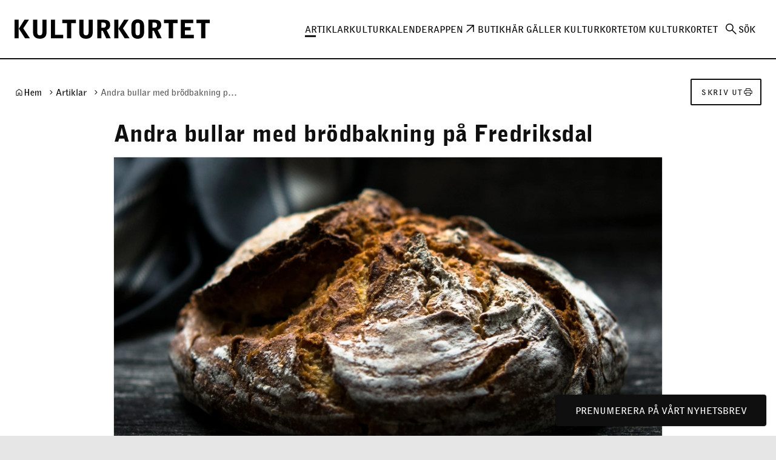

--- FILE ---
content_type: text/html; charset=UTF-8
request_url: https://kulturkortet.se/artikel/andra-bullar-med-brodbakning-pa-fredriksdal/
body_size: 21389
content:
<!DOCTYPE html>
<html lang="sv-SE">
  <head>
    <meta charset="utf-8">
    <meta name="viewport" content="width=device-width, initial-scale=1.0">
    <title>
      Andra bullar med brödbakning på Fredriksdal | Kulturkortet
    </title>
    <meta name="pubdate" content="2020-02-25">
    <meta name="moddate" content="2020-02-26">
    <meta name="mobile-web-app-capable" content="yes">
    <meta name="format-detection" content="telephone=yes">
    <meta name="HandheldFriendly" content="true">
    <script>var ajaxurl = 'https://kulturkortet.se/wp/wp-admin/admin-ajax.php';</script>
    <script type="application/ld+json">[]</script>
    <link rel="canonical" href="https://kulturkortet.se/artikel/andra-bullar-med-brodbakning-pa-fredriksdal/">
    <meta name="description" content="Vi kan med glädje meddela att Fredriksdal museer och trädgårdar åter anordnar den populära brödbakningskursen, som gjorde stor succé förra säsongen.">
    <meta property="og:type" content="article">
    <meta property="og:locale" content="sv_SE">
    <meta property="og:site_name" content="Kulturkortet">
    <meta property="og:title" content="Andra bullar med brödbakning på Fredriksdal | Kulturkortet">
    <meta property="og:description" content="Vi kan med glädje meddela att Fredriksdal museer och trädgårdar åter anordnar den populära brödbakningskursen, som gjorde stor succé förra säsongen. Det blir en fullmatad heldagskurs med fokus på…">
    <meta property="og:url" content="https://kulturkortet.se/artikel/andra-bullar-med-brodbakning-pa-fredriksdal/">
    <meta property="og:image" content="https://media.helsingborg.se/uploads/networks/5/sites/194/2019/01/kulturkortet_brodbakningskurs_2019.jpg">
    <meta property="og:image:width" content="1920">
    <meta property="og:image:height" content="1080">
    <meta property="article:published_time" content="2020-02-25T15:21:46+00:00">
    <meta property="article:modified_time" content="2020-02-26T10:06:53+00:00">
    <meta name="twitter:card" content="summary_large_image">
    <meta name="twitter:title" content="Andra bullar med brödbakning på Fredriksdal | Kulturkortet">
    <meta name="twitter:description" content="Vi kan med glädje meddela att Fredriksdal museer och trädgårdar åter anordnar den populära brödbakningskursen, som gjorde stor succé förra säsongen. Det blir en fullmatad heldagskurs med fokus på…">
    <meta name="twitter:image" content="https://media.helsingborg.se/uploads/networks/5/sites/194/2019/01/kulturkortet_brodbakningskurs_2019.jpg">
    <meta name="google-site-verification" content="nmONt3V8cqFUrj38pGPCktXvxdNI4OmI_4XKmaJXmQo">
    <script type="application/ld+json">{"@context":"https://schema.org","@graph":[{"@type":"WebSite","@id":"https://kulturkortet.se/#/schema/WebSite","url":"https://kulturkortet.se/","name":"Kulturkortet","inLanguage":"sv-SE","potentialAction":{"@type":"SearchAction","target":{"@type":"EntryPoint","urlTemplate":"https://kulturkortet.se/search/{search_term_string}/"},"query-input":"required name=search_term_string"},"publisher":{"@type":"Organization","@id":"https://kulturkortet.se/#/schema/Organization","name":"Kulturkortet","url":"https://kulturkortet.se/","logo":{"@type":"ImageObject","url":"https://media.helsingborg.se/uploads/networks/5/sites/194/2018/10/apple-icon-152x152.png","contentUrl":"https://media.helsingborg.se/uploads/networks/5/sites/194/2018/10/apple-icon-152x152.png","width":152,"height":152}}},{"@type":"WebPage","@id":"https://kulturkortet.se/artikel/andra-bullar-med-brodbakning-pa-fredriksdal/","url":"https://kulturkortet.se/artikel/andra-bullar-med-brodbakning-pa-fredriksdal/","name":"Andra bullar med brödbakning på Fredriksdal | Kulturkortet","description":"Vi kan med glädje meddela att Fredriksdal museer och trädgårdar åter anordnar den populära brödbakningskursen, som gjorde stor succé förra säsongen.","inLanguage":"sv-SE","isPartOf":{"@id":"https://kulturkortet.se/#/schema/WebSite"},"breadcrumb":{"@type":"BreadcrumbList","@id":"https://kulturkortet.se/#/schema/BreadcrumbList","itemListElement":[{"@type":"ListItem","position":1,"item":"https://kulturkortet.se/","name":"Kulturkortet"},{"@type":"ListItem","position":2,"item":"https://kulturkortet.se/artikel/","name":"Artiklar"},{"@type":"ListItem","position":3,"name":"Andra bullar med brödbakning på Fredriksdal"}]},"potentialAction":{"@type":"ReadAction","target":"https://kulturkortet.se/artikel/andra-bullar-med-brodbakning-pa-fredriksdal/"},"datePublished":"2020-02-25T15:21:46+00:00","dateModified":"2020-02-26T10:06:53+00:00","author":{"@type":"Person","@id":"https://kulturkortet.se/#/schema/Person/ca2d0124e63c6995c26340fa74c42f1c","name":"Fideli Österström"}}]}</script>
    <link rel='dns-prefetch' href='//media.helsingborg.se'>
    <style>img:is([sizes=auto i],[sizes^="auto," i]){contain-intrinsic-size:3000px 1500px} </style>
    <link rel='stylesheet' id='litespeed-cache-dummy-css' integrity="sha384-BLTnaOD1WooHzU8e2xojA2rYtaZlaplU6r+lJ4+0S5nfZ8fpI/istZlKGf4YW8BE" crossorigin="anonymous" href='https://kulturkortet.se/wp-content/plugins/litespeed-cache/assets/css/litespeed-dummy.css' media='all'>
    <link rel='stylesheet' id='css-styleguidecss-css' integrity="sha384-E9uA9urTC0R2xYm9nl15dlL+f3jxJ50apGqOOuxYGJ5PSrLeNzPaMnSN7Uu2i1Ub" crossorigin="anonymous" href='https://kulturkortet.se/wp-content/themes/municipio/assets/dist/css/styleguide.Boo9lRwr.css' media='all'>
    <link rel='stylesheet' id='css-municipiocss-css' integrity="sha384-GCEdK0Ocl0jzm9ouLyvhB4fuNdrBuw2d1nRrukVbg/Jw9XWEqCNoA5msCBoicopB" crossorigin="anonymous" href='https://kulturkortet.se/wp-content/themes/municipio/assets/dist/css/municipio.DK98Lpg0.css' media='all'>
    <link rel='stylesheet' id='css-splidecss-css' integrity="sha384-cjRwgu/XtfvAZ101dATgIXpsAl59zhgwIA3xrCC2cCP+fgZB6P2nnuNambVkPVNG" crossorigin="anonymous" href='https://kulturkortet.se/wp-content/themes/municipio/assets/dist/css/splide.BrGcmsgj.css' media='all'>
    <link rel='stylesheet' id='wp-block-library-css' href='https://kulturkortet.se/wp/wp-includes/css/dist/block-library/style.min.css' media='all'>
    <style> .wp-block-button__link{color:#fff;background-color:#32373c;border-radius:9999px;box-shadow:none;text-decoration:none;padding:calc(.667em + 2px) calc(1.333em + 2px);font-size:1.125em}.wp-block-file__button{background:#32373c;color:#fff;text-decoration:none} </style>
    <link rel='stylesheet' id='modularity-json-render-front-css' integrity="sha384-SZXTTmAej6KuWpdzR1JKJLJhT3ztwWgvycTFW2Apf9xz+JnND6GdTBju448XSAql" crossorigin="anonymous" href='https://kulturkortet.se/wp-content/plugins/modularity-json-render/dist/css/modularity-json-render-front.4628b238.css' media='all'>
    <link rel='stylesheet' id='fonts-material-medium-roundedcss-css' integrity="sha384-4vKnqRp3+bajvcmJyAEsu83DVTdOxleX6kpqqwgNfvel114M9HymFzeoxPxz43wa" crossorigin="anonymous" href='https://kulturkortet.se/wp-content/themes/municipio/assets/dist/fonts/material/medium/rounded.-PSX2y2r.css' media='all'>
    <link rel='stylesheet' id='event-integration-css' integrity="sha384-dcnNYbVoJfU8vbDn8WeuBxkzQrT2e9bAvjPF+b4ku1rEUzXYJ+of6opY4+pgeYad" crossorigin="anonymous" href='https://kulturkortet.se/wp-content/plugins/api-event-manager-integration/dist/css/event-manager-integration.aec5f65c.css' media='all'>
    <link rel='stylesheet' id='css-modularitycss-css' integrity="sha384-b+sHCSsoDfXZ887jGmiv7S/8uyfO3BLQzQL0zrgkw93odn31ho7btPKtCPP8WKNM" crossorigin="anonymous" href='https://kulturkortet.se/wp-content/themes/municipio/Modularity/assets/dist/css/modularity.CW1m4IPW.css' media='all'>
    <script integrity="sha384-vT0xsrWPQ3JMjk9+X3p3J4glfdqQsMBzYwpxS1LPybrkJs6kZDw7slFXJ2iUkUy4" crossorigin="anonymous" src="https://kulturkortet.se/wp/wp-includes/js/jquery/jquery.min.js" id="jquery-core-js"></script>

    <script type="application/ld+json">{"@context":{"schema":"https://schema.org","municipio":"https://schema.municipio.tech/schema.jsonld"},"@type":"Thing","name":"Andra bullar med brödbakning på Fredriksdal","image":"https://media.helsingborg.se/uploads/networks/5/sites/194/2019/01/kulturkortet_brodbakningskurs_2019.jpg"}</script>
    <script type="application/ld+json">{"@context":"https:\/\/schema.org","@type":"WebSite","accessibilitySummary":"https:\/\/kulturkortet.se\/tillganglighetsredogorelse","name":"Tillg\u00e4nglighetsredog\u00f6relse","description":"Det h\u00e4r \u00e4r tillg\u00e4nlighetsredog\u00f6relsen f\u00f6r webbplatsen."}</script>
    <link rel="icon" href="https://media.helsingborg.se/uploads/networks/5/sites/194/2018/10/apple-icon-152x152-32x32.webp" sizes="32x32">
    <link rel="icon" href="https://media.helsingborg.se/uploads/networks/5/sites/194/2018/10/apple-icon-152x152-192x192.webp" sizes="192x192">
    <link rel="apple-touch-icon" href="https://media.helsingborg.se/uploads/networks/5/sites/194/2018/10/apple-icon-152x152-180x180.webp">
    <meta name="msapplication-TileImage" content="https://media.helsingborg.se/uploads/networks/5/sites/194/2018/10/apple-icon-152x152-270x270.webp">
    <style>h1, h2, h3, h4, h5, h6 { font-weight:400!important; } .c-nav.c-nav--horizontal.c-nav--depth-1 { gap: calc(var(--base, 8px)*3); } .c-card--svg-background .c-card__image-background { background-size: clamp(var(--base,8px) * 3,50%,var(--base,8px) * 23); } #sidebar-footer-area { height:100%; display:flex; align-items:center; } .c-divider .c-divider__title { text-transform: uppercase; } .c-slider .c-slider__item.c-slider__item--bg-transparent .c-slider__item__container { background: -webkit-gradient(linear,left top,left bottom,from(transparent),to(rgba(0,0,0,.8))); background: linear-gradient(to bottom,transparent,rgba(0,0,0,.8)); padding-top: calc(var(--base, 8px) * 8); } .c-header.c-header--accented { border-width: 2px; } body.single main > .o-container, body.page-template-default main > .o-container { background: #fff; } :root { --container-width-content: 100% !important; } .c-header nav { text-transform: uppercase; } a.c-card:hover, a.c-block:hover{ filter: drop-shadow(0 8px 10px rgba(0,0,0,.3)) !important; } .c-card .c-card__header { line-height: 1em; } .c-card .c-card__header + .c-card__body { padding-top: 0; } article { display: flex; flex-direction: column; } article .c-signature { order: 999; margin: calc(var(--base, 8px) * 6) auto 0 auto; } article.c-article > * { max-width: 904px!important; width:100%; margin-left: auto; margin-right: auto; } article .c-article__feature-image img { width: 100%; } .c-accordion { padding-top: 0; padding-bottom: 0; } .c-signup__form { --o-grid-gap: 0; } .c-signup__form .c-button { width: 100%; } .c-signup .o-newsletter-icon-space { -webkit-transform: translateX(-8px); -ms-transform: translateX(-8px); transform: translateX(-8px); width: 80px; height: 80px; margin-left: auto; margin-right: auto; background-size: contain; background-repeat: no-repeat !important; background-position: center center; background-image: url([data-uri]); } @media screen and (min-width: 56em) { .c-signup .c-signup__title { font-size: 64px; } .c-signup .o-newsletter-icon-space { -webkit-transform: translateX(-24px); -ms-transform: translateX(-24px); transform: translateX(-24px); width: 160px; height: 120px; } }</style>
    <style>body.t-kulturkortet .btn.btn-secondary { color: white; } .js-search-trigger { cursor: pointer; }</style>

    <script>var _mtm = window._mtm = window._mtm || []; _mtm.push({'mtm.startTime': (new Date().getTime()), 'event': 'mtm.Start'}); (function() { var d=document, g=d.createElement('script'), s=d.getElementsByTagName('script')[0]; g.async=true; g.src='https://stats.helsingborg.se/js/container_VjEHhBt0.js'; s.parentNode.insertBefore(g,s); })();</script>
    <style>@font-face { font-display: swap; font-family: "bellgothicblkbtwxx-black"; src: url("https://media.helsingborg.se/uploads/networks/5/sites/194/2022/09/bellgothicblkbtwxx-black.woff2") format("woff2"); font-weight: 100 900; }@font-face { font-display: swap; font-family: "bellgothicbtwxx-bold"; src: url("https://media.helsingborg.se/uploads/networks/5/sites/194/2022/09/bellgothicbtwxx-bold.woff2") format("woff2"); font-weight: 100 900; } @font-face { font-family: 'Roboto'; font-style: italic; font-weight: 400; font-stretch: normal; font-display: swap; src: url(https://kulturkortet.se/wp-content/fonts/roboto/89143ba36e5891595fa7b24cd4c4cdaf.woff) format('woff'); unicode-range: U+0460-052F, U+1C80-1C8A, U+20B4, U+2DE0-2DFF, U+A640-A69F, U+FE2E-FE2F; } @font-face { font-family: 'Roboto'; font-style: italic; font-weight: 400; font-stretch: normal; font-display: swap; src: url(https://kulturkortet.se/wp-content/fonts/roboto/ead6c0f832633718673d508b60f84094.woff) format('woff'); unicode-range: U+0301, U+0400-045F, U+0490-0491, U+04B0-04B1, U+2116; } @font-face { font-family: 'Roboto'; font-style: italic; font-weight: 400; font-stretch: normal; font-display: swap; src: url(https://kulturkortet.se/wp-content/fonts/roboto/db4062cdfb73419af41ff73bd8156ed0.woff) format('woff'); unicode-range: U+1F00-1FFF; } @font-face { font-family: 'Roboto'; font-style: italic; font-weight: 400; font-stretch: normal; font-display: swap; src: url(https://kulturkortet.se/wp-content/fonts/roboto/dce184cfd5f0ac26504d2d5768d356bb.woff) format('woff'); unicode-range: U+0370-0377, U+037A-037F, U+0384-038A, U+038C, U+038E-03A1, U+03A3-03FF; } @font-face { font-family: 'Roboto'; font-style: italic; font-weight: 400; font-stretch: normal; font-display: swap; src: url(https://kulturkortet.se/wp-content/fonts/roboto/586e57ab942484ed7e0293be26b5afa5.woff) format('woff'); unicode-range: U+0302-0303, U+0305, U+0307-0308, U+0310, U+0312, U+0315, U+031A, U+0326-0327, U+032C, U+032F-0330, U+0332-0333, U+0338, U+033A, U+0346, U+034D, U+0391-03A1, U+03A3-03A9, U+03B1-03C9, U+03D1, U+03D5-03D6, U+03F0-03F1, U+03F4-03F5, U+2016-2017, U+2034-2038, U+203C, U+2040, U+2043, U+2047, U+2050, U+2057, U+205F, U+2070-2071, U+2074-208E, U+2090-209C, U+20D0-20DC, U+20E1, U+20E5-20EF, U+2100-2112, U+2114-2115, U+2117-2121, U+2123-214F, U+2190, U+2192, U+2194-21AE, U+21B0-21E5, U+21F1-21F2, U+21F4-2211, U+2213-2214, U+2216-22FF, U+2308-230B, U+2310, U+2319, U+231C-2321, U+2336-237A, U+237C, U+2395, U+239B-23B7, U+23D0, U+23DC-23E1, U+2474-2475, U+25AF, U+25B3, U+25B7, U+25BD, U+25C1, U+25CA, U+25CC, U+25FB, U+266D-266F, U+27C0-27FF, U+2900-2AFF, U+2B0E-2B11, U+2B30-2B4C, U+2BFE, U+3030, U+FF5B, U+FF5D, U+1D400-1D7FF, U+1EE00-1EEFF; } @font-face { font-family: 'Roboto'; font-style: italic; font-weight: 400; font-stretch: normal; font-display: swap; src: url(https://kulturkortet.se/wp-content/fonts/roboto/cfdc85e480977906885dd8baee687fa3.woff) format('woff'); unicode-range: U+0001-000C, U+000E-001F, U+007F-009F, U+20DD-20E0, U+20E2-20E4, U+2150-218F, U+2190, U+2192, U+2194-2199, U+21AF, U+21E6-21F0, U+21F3, U+2218-2219, U+2299, U+22C4-22C6, U+2300-243F, U+2440-244A, U+2460-24FF, U+25A0-27BF, U+2800-28FF, U+2921-2922, U+2981, U+29BF, U+29EB, U+2B00-2BFF, U+4DC0-4DFF, U+FFF9-FFFB, U+10140-1018E, U+10190-1019C, U+101A0, U+101D0-101FD, U+102E0-102FB, U+10E60-10E7E, U+1D2C0-1D2D3, U+1D2E0-1D37F, U+1F000-1F0FF, U+1F100-1F1AD, U+1F1E6-1F1FF, U+1F30D-1F30F, U+1F315, U+1F31C, U+1F31E, U+1F320-1F32C, U+1F336, U+1F378, U+1F37D, U+1F382, U+1F393-1F39F, U+1F3A7-1F3A8, U+1F3AC-1F3AF, U+1F3C2, U+1F3C4-1F3C6, U+1F3CA-1F3CE, U+1F3D4-1F3E0, U+1F3ED, U+1F3F1-1F3F3, U+1F3F5-1F3F7, U+1F408, U+1F415, U+1F41F, U+1F426, U+1F43F, U+1F441-1F442, U+1F444, U+1F446-1F449, U+1F44C-1F44E, U+1F453, U+1F46A, U+1F47D, U+1F4A3, U+1F4B0, U+1F4B3, U+1F4B9, U+1F4BB, U+1F4BF, U+1F4C8-1F4CB, U+1F4D6, U+1F4DA, U+1F4DF, U+1F4E3-1F4E6, U+1F4EA-1F4ED, U+1F4F7, U+1F4F9-1F4FB, U+1F4FD-1F4FE, U+1F503, U+1F507-1F50B, U+1F50D, U+1F512-1F513, U+1F53E-1F54A, U+1F54F-1F5FA, U+1F610, U+1F650-1F67F, U+1F687, U+1F68D, U+1F691, U+1F694, U+1F698, U+1F6AD, U+1F6B2, U+1F6B9-1F6BA, U+1F6BC, U+1F6C6-1F6CF, U+1F6D3-1F6D7, U+1F6E0-1F6EA, U+1F6F0-1F6F3, U+1F6F7-1F6FC, U+1F700-1F7FF, U+1F800-1F80B, U+1F810-1F847, U+1F850-1F859, U+1F860-1F887, U+1F890-1F8AD, U+1F8B0-1F8BB, U+1F8C0-1F8C1, U+1F900-1F90B, U+1F93B, U+1F946, U+1F984, U+1F996, U+1F9E9, U+1FA00-1FA6F, U+1FA70-1FA7C, U+1FA80-1FA89, U+1FA8F-1FAC6, U+1FACE-1FADC, U+1FADF-1FAE9, U+1FAF0-1FAF8, U+1FB00-1FBFF; } @font-face { font-family: 'Roboto'; font-style: italic; font-weight: 400; font-stretch: normal; font-display: swap; src: url(https://kulturkortet.se/wp-content/fonts/roboto/573aaba2489f89782d3bcdbecbaed24d.woff) format('woff'); unicode-range: U+0102-0103, U+0110-0111, U+0128-0129, U+0168-0169, U+01A0-01A1, U+01AF-01B0, U+0300-0301, U+0303-0304, U+0308-0309, U+0323, U+0329, U+1EA0-1EF9, U+20AB; } @font-face { font-family: 'Roboto'; font-style: italic; font-weight: 400; font-stretch: normal; font-display: swap; src: url(https://kulturkortet.se/wp-content/fonts/roboto/be429921e6ff6f0dfe9fc02cc91ca0e5.woff) format('woff'); unicode-range: U+0100-02BA, U+02BD-02C5, U+02C7-02CC, U+02CE-02D7, U+02DD-02FF, U+0304, U+0308, U+0329, U+1D00-1DBF, U+1E00-1E9F, U+1EF2-1EFF, U+2020, U+20A0-20AB, U+20AD-20C0, U+2113, U+2C60-2C7F, U+A720-A7FF; } @font-face { font-family: 'Roboto'; font-style: italic; font-weight: 400; font-stretch: normal; font-display: swap; src: url(https://kulturkortet.se/wp-content/fonts/roboto/0a58f6fef226f7015912d2bf59aa1175.woff) format('woff'); unicode-range: U+0000-00FF, U+0131, U+0152-0153, U+02BB-02BC, U+02C6, U+02DA, U+02DC, U+0304, U+0308, U+0329, U+2000-206F, U+20AC, U+2122, U+2191, U+2193, U+2212, U+2215, U+FEFF, U+FFFD; } @font-face { font-family: 'Roboto'; font-style: normal; font-weight: 700; font-stretch: normal; font-display: swap; src: url(https://kulturkortet.se/wp-content/fonts/roboto/3d59bbdaf7dd91b125d4abc30705dc3b.woff) format('woff'); unicode-range: U+0460-052F, U+1C80-1C8A, U+20B4, U+2DE0-2DFF, U+A640-A69F, U+FE2E-FE2F; } @font-face { font-family: 'Roboto'; font-style: normal; font-weight: 700; font-stretch: normal; font-display: swap; src: url(https://kulturkortet.se/wp-content/fonts/roboto/2c1ba9306e66e9e3e2bda3c2eddb2daf.woff) format('woff'); unicode-range: U+0301, U+0400-045F, U+0490-0491, U+04B0-04B1, U+2116; } @font-face { font-family: 'Roboto'; font-style: normal; font-weight: 700; font-stretch: normal; font-display: swap; src: url(https://kulturkortet.se/wp-content/fonts/roboto/f1d834fe611f9fffeaa429640836ed97.woff) format('woff'); unicode-range: U+1F00-1FFF; } @font-face { font-family: 'Roboto'; font-style: normal; font-weight: 700; font-stretch: normal; font-display: swap; src: url(https://kulturkortet.se/wp-content/fonts/roboto/44a36387f53061709aa108ad03716e4b.woff) format('woff'); unicode-range: U+0370-0377, U+037A-037F, U+0384-038A, U+038C, U+038E-03A1, U+03A3-03FF; } @font-face { font-family: 'Roboto'; font-style: normal; font-weight: 700; font-stretch: normal; font-display: swap; src: url(https://kulturkortet.se/wp-content/fonts/roboto/2db6ae0a1e81efcfb0df604a0ca6cbc2.woff) format('woff'); unicode-range: U+0302-0303, U+0305, U+0307-0308, U+0310, U+0312, U+0315, U+031A, U+0326-0327, U+032C, U+032F-0330, U+0332-0333, U+0338, U+033A, U+0346, U+034D, U+0391-03A1, U+03A3-03A9, U+03B1-03C9, U+03D1, U+03D5-03D6, U+03F0-03F1, U+03F4-03F5, U+2016-2017, U+2034-2038, U+203C, U+2040, U+2043, U+2047, U+2050, U+2057, U+205F, U+2070-2071, U+2074-208E, U+2090-209C, U+20D0-20DC, U+20E1, U+20E5-20EF, U+2100-2112, U+2114-2115, U+2117-2121, U+2123-214F, U+2190, U+2192, U+2194-21AE, U+21B0-21E5, U+21F1-21F2, U+21F4-2211, U+2213-2214, U+2216-22FF, U+2308-230B, U+2310, U+2319, U+231C-2321, U+2336-237A, U+237C, U+2395, U+239B-23B7, U+23D0, U+23DC-23E1, U+2474-2475, U+25AF, U+25B3, U+25B7, U+25BD, U+25C1, U+25CA, U+25CC, U+25FB, U+266D-266F, U+27C0-27FF, U+2900-2AFF, U+2B0E-2B11, U+2B30-2B4C, U+2BFE, U+3030, U+FF5B, U+FF5D, U+1D400-1D7FF, U+1EE00-1EEFF; } @font-face { font-family: 'Roboto'; font-style: normal; font-weight: 700; font-stretch: normal; font-display: swap; src: url(https://kulturkortet.se/wp-content/fonts/roboto/36bf05c2c1c20f12ef52037375525889.woff) format('woff'); unicode-range: U+0001-000C, U+000E-001F, U+007F-009F, U+20DD-20E0, U+20E2-20E4, U+2150-218F, U+2190, U+2192, U+2194-2199, U+21AF, U+21E6-21F0, U+21F3, U+2218-2219, U+2299, U+22C4-22C6, U+2300-243F, U+2440-244A, U+2460-24FF, U+25A0-27BF, U+2800-28FF, U+2921-2922, U+2981, U+29BF, U+29EB, U+2B00-2BFF, U+4DC0-4DFF, U+FFF9-FFFB, U+10140-1018E, U+10190-1019C, U+101A0, U+101D0-101FD, U+102E0-102FB, U+10E60-10E7E, U+1D2C0-1D2D3, U+1D2E0-1D37F, U+1F000-1F0FF, U+1F100-1F1AD, U+1F1E6-1F1FF, U+1F30D-1F30F, U+1F315, U+1F31C, U+1F31E, U+1F320-1F32C, U+1F336, U+1F378, U+1F37D, U+1F382, U+1F393-1F39F, U+1F3A7-1F3A8, U+1F3AC-1F3AF, U+1F3C2, U+1F3C4-1F3C6, U+1F3CA-1F3CE, U+1F3D4-1F3E0, U+1F3ED, U+1F3F1-1F3F3, U+1F3F5-1F3F7, U+1F408, U+1F415, U+1F41F, U+1F426, U+1F43F, U+1F441-1F442, U+1F444, U+1F446-1F449, U+1F44C-1F44E, U+1F453, U+1F46A, U+1F47D, U+1F4A3, U+1F4B0, U+1F4B3, U+1F4B9, U+1F4BB, U+1F4BF, U+1F4C8-1F4CB, U+1F4D6, U+1F4DA, U+1F4DF, U+1F4E3-1F4E6, U+1F4EA-1F4ED, U+1F4F7, U+1F4F9-1F4FB, U+1F4FD-1F4FE, U+1F503, U+1F507-1F50B, U+1F50D, U+1F512-1F513, U+1F53E-1F54A, U+1F54F-1F5FA, U+1F610, U+1F650-1F67F, U+1F687, U+1F68D, U+1F691, U+1F694, U+1F698, U+1F6AD, U+1F6B2, U+1F6B9-1F6BA, U+1F6BC, U+1F6C6-1F6CF, U+1F6D3-1F6D7, U+1F6E0-1F6EA, U+1F6F0-1F6F3, U+1F6F7-1F6FC, U+1F700-1F7FF, U+1F800-1F80B, U+1F810-1F847, U+1F850-1F859, U+1F860-1F887, U+1F890-1F8AD, U+1F8B0-1F8BB, U+1F8C0-1F8C1, U+1F900-1F90B, U+1F93B, U+1F946, U+1F984, U+1F996, U+1F9E9, U+1FA00-1FA6F, U+1FA70-1FA7C, U+1FA80-1FA89, U+1FA8F-1FAC6, U+1FACE-1FADC, U+1FADF-1FAE9, U+1FAF0-1FAF8, U+1FB00-1FBFF; } @font-face { font-family: 'Roboto'; font-style: normal; font-weight: 700; font-stretch: normal; font-display: swap; src: url(https://kulturkortet.se/wp-content/fonts/roboto/fa7c9e4f0733e54fd6f762e3258f9374.woff) format('woff'); unicode-range: U+0102-0103, U+0110-0111, U+0128-0129, U+0168-0169, U+01A0-01A1, U+01AF-01B0, U+0300-0301, U+0303-0304, U+0308-0309, U+0323, U+0329, U+1EA0-1EF9, U+20AB; } @font-face { font-family: 'Roboto'; font-style: normal; font-weight: 700; font-stretch: normal; font-display: swap; src: url(https://kulturkortet.se/wp-content/fonts/roboto/ed954a3a9e115a8069a0b0026c0a7999.woff) format('woff'); unicode-range: U+0100-02BA, U+02BD-02C5, U+02C7-02CC, U+02CE-02D7, U+02DD-02FF, U+0304, U+0308, U+0329, U+1D00-1DBF, U+1E00-1E9F, U+1EF2-1EFF, U+2020, U+20A0-20AB, U+20AD-20C0, U+2113, U+2C60-2C7F, U+A720-A7FF; } @font-face { font-family: 'Roboto'; font-style: normal; font-weight: 700; font-stretch: normal; font-display: swap; src: url(https://kulturkortet.se/wp-content/fonts/roboto/5b9822afb1d0bc66ab9ed8aace358d66.woff) format('woff'); unicode-range: U+0000-00FF, U+0131, U+0152-0153, U+02BB-02BC, U+02C6, U+02DA, U+02DC, U+0304, U+0308, U+0329, U+2000-206F, U+20AC, U+2122, U+2191, U+2193, U+2212, U+2215, U+FEFF, U+FFFD; } @font-face { font-family: 'Roboto'; font-style: italic; font-weight: 400; font-stretch: normal; font-display: swap; src: url(https://kulturkortet.se/wp-content/fonts/roboto/89143ba36e5891595fa7b24cd4c4cdaf.woff) format('woff'); unicode-range: U+0460-052F, U+1C80-1C8A, U+20B4, U+2DE0-2DFF, U+A640-A69F, U+FE2E-FE2F; } @font-face { font-family: 'Roboto'; font-style: italic; font-weight: 400; font-stretch: normal; font-display: swap; src: url(https://kulturkortet.se/wp-content/fonts/roboto/ead6c0f832633718673d508b60f84094.woff) format('woff'); unicode-range: U+0301, U+0400-045F, U+0490-0491, U+04B0-04B1, U+2116; } @font-face { font-family: 'Roboto'; font-style: italic; font-weight: 400; font-stretch: normal; font-display: swap; src: url(https://kulturkortet.se/wp-content/fonts/roboto/db4062cdfb73419af41ff73bd8156ed0.woff) format('woff'); unicode-range: U+1F00-1FFF; } @font-face { font-family: 'Roboto'; font-style: italic; font-weight: 400; font-stretch: normal; font-display: swap; src: url(https://kulturkortet.se/wp-content/fonts/roboto/dce184cfd5f0ac26504d2d5768d356bb.woff) format('woff'); unicode-range: U+0370-0377, U+037A-037F, U+0384-038A, U+038C, U+038E-03A1, U+03A3-03FF; } @font-face { font-family: 'Roboto'; font-style: italic; font-weight: 400; font-stretch: normal; font-display: swap; src: url(https://kulturkortet.se/wp-content/fonts/roboto/586e57ab942484ed7e0293be26b5afa5.woff) format('woff'); unicode-range: U+0302-0303, U+0305, U+0307-0308, U+0310, U+0312, U+0315, U+031A, U+0326-0327, U+032C, U+032F-0330, U+0332-0333, U+0338, U+033A, U+0346, U+034D, U+0391-03A1, U+03A3-03A9, U+03B1-03C9, U+03D1, U+03D5-03D6, U+03F0-03F1, U+03F4-03F5, U+2016-2017, U+2034-2038, U+203C, U+2040, U+2043, U+2047, U+2050, U+2057, U+205F, U+2070-2071, U+2074-208E, U+2090-209C, U+20D0-20DC, U+20E1, U+20E5-20EF, U+2100-2112, U+2114-2115, U+2117-2121, U+2123-214F, U+2190, U+2192, U+2194-21AE, U+21B0-21E5, U+21F1-21F2, U+21F4-2211, U+2213-2214, U+2216-22FF, U+2308-230B, U+2310, U+2319, U+231C-2321, U+2336-237A, U+237C, U+2395, U+239B-23B7, U+23D0, U+23DC-23E1, U+2474-2475, U+25AF, U+25B3, U+25B7, U+25BD, U+25C1, U+25CA, U+25CC, U+25FB, U+266D-266F, U+27C0-27FF, U+2900-2AFF, U+2B0E-2B11, U+2B30-2B4C, U+2BFE, U+3030, U+FF5B, U+FF5D, U+1D400-1D7FF, U+1EE00-1EEFF; } @font-face { font-family: 'Roboto'; font-style: italic; font-weight: 400; font-stretch: normal; font-display: swap; src: url(https://kulturkortet.se/wp-content/fonts/roboto/cfdc85e480977906885dd8baee687fa3.woff) format('woff'); unicode-range: U+0001-000C, U+000E-001F, U+007F-009F, U+20DD-20E0, U+20E2-20E4, U+2150-218F, U+2190, U+2192, U+2194-2199, U+21AF, U+21E6-21F0, U+21F3, U+2218-2219, U+2299, U+22C4-22C6, U+2300-243F, U+2440-244A, U+2460-24FF, U+25A0-27BF, U+2800-28FF, U+2921-2922, U+2981, U+29BF, U+29EB, U+2B00-2BFF, U+4DC0-4DFF, U+FFF9-FFFB, U+10140-1018E, U+10190-1019C, U+101A0, U+101D0-101FD, U+102E0-102FB, U+10E60-10E7E, U+1D2C0-1D2D3, U+1D2E0-1D37F, U+1F000-1F0FF, U+1F100-1F1AD, U+1F1E6-1F1FF, U+1F30D-1F30F, U+1F315, U+1F31C, U+1F31E, U+1F320-1F32C, U+1F336, U+1F378, U+1F37D, U+1F382, U+1F393-1F39F, U+1F3A7-1F3A8, U+1F3AC-1F3AF, U+1F3C2, U+1F3C4-1F3C6, U+1F3CA-1F3CE, U+1F3D4-1F3E0, U+1F3ED, U+1F3F1-1F3F3, U+1F3F5-1F3F7, U+1F408, U+1F415, U+1F41F, U+1F426, U+1F43F, U+1F441-1F442, U+1F444, U+1F446-1F449, U+1F44C-1F44E, U+1F453, U+1F46A, U+1F47D, U+1F4A3, U+1F4B0, U+1F4B3, U+1F4B9, U+1F4BB, U+1F4BF, U+1F4C8-1F4CB, U+1F4D6, U+1F4DA, U+1F4DF, U+1F4E3-1F4E6, U+1F4EA-1F4ED, U+1F4F7, U+1F4F9-1F4FB, U+1F4FD-1F4FE, U+1F503, U+1F507-1F50B, U+1F50D, U+1F512-1F513, U+1F53E-1F54A, U+1F54F-1F5FA, U+1F610, U+1F650-1F67F, U+1F687, U+1F68D, U+1F691, U+1F694, U+1F698, U+1F6AD, U+1F6B2, U+1F6B9-1F6BA, U+1F6BC, U+1F6C6-1F6CF, U+1F6D3-1F6D7, U+1F6E0-1F6EA, U+1F6F0-1F6F3, U+1F6F7-1F6FC, U+1F700-1F7FF, U+1F800-1F80B, U+1F810-1F847, U+1F850-1F859, U+1F860-1F887, U+1F890-1F8AD, U+1F8B0-1F8BB, U+1F8C0-1F8C1, U+1F900-1F90B, U+1F93B, U+1F946, U+1F984, U+1F996, U+1F9E9, U+1FA00-1FA6F, U+1FA70-1FA7C, U+1FA80-1FA89, U+1FA8F-1FAC6, U+1FACE-1FADC, U+1FADF-1FAE9, U+1FAF0-1FAF8, U+1FB00-1FBFF; } @font-face { font-family: 'Roboto'; font-style: italic; font-weight: 400; font-stretch: normal; font-display: swap; src: url(https://kulturkortet.se/wp-content/fonts/roboto/573aaba2489f89782d3bcdbecbaed24d.woff) format('woff'); unicode-range: U+0102-0103, U+0110-0111, U+0128-0129, U+0168-0169, U+01A0-01A1, U+01AF-01B0, U+0300-0301, U+0303-0304, U+0308-0309, U+0323, U+0329, U+1EA0-1EF9, U+20AB; } @font-face { font-family: 'Roboto'; font-style: italic; font-weight: 400; font-stretch: normal; font-display: swap; src: url(https://kulturkortet.se/wp-content/fonts/roboto/be429921e6ff6f0dfe9fc02cc91ca0e5.woff) format('woff'); unicode-range: U+0100-02BA, U+02BD-02C5, U+02C7-02CC, U+02CE-02D7, U+02DD-02FF, U+0304, U+0308, U+0329, U+1D00-1DBF, U+1E00-1E9F, U+1EF2-1EFF, U+2020, U+20A0-20AB, U+20AD-20C0, U+2113, U+2C60-2C7F, U+A720-A7FF; } @font-face { font-family: 'Roboto'; font-style: italic; font-weight: 400; font-stretch: normal; font-display: swap; src: url(https://kulturkortet.se/wp-content/fonts/roboto/0a58f6fef226f7015912d2bf59aa1175.woff) format('woff'); unicode-range: U+0000-00FF, U+0131, U+0152-0153, U+02BB-02BC, U+02C6, U+02DA, U+02DC, U+0304, U+0308, U+0329, U+2000-206F, U+20AC, U+2122, U+2191, U+2193, U+2212, U+2215, U+FEFF, U+FFFD; } @font-face { font-family: 'Roboto'; font-style: normal; font-weight: 700; font-stretch: normal; font-display: swap; src: url(https://kulturkortet.se/wp-content/fonts/roboto/3d59bbdaf7dd91b125d4abc30705dc3b.woff) format('woff'); unicode-range: U+0460-052F, U+1C80-1C8A, U+20B4, U+2DE0-2DFF, U+A640-A69F, U+FE2E-FE2F; } @font-face { font-family: 'Roboto'; font-style: normal; font-weight: 700; font-stretch: normal; font-display: swap; src: url(https://kulturkortet.se/wp-content/fonts/roboto/2c1ba9306e66e9e3e2bda3c2eddb2daf.woff) format('woff'); unicode-range: U+0301, U+0400-045F, U+0490-0491, U+04B0-04B1, U+2116; } @font-face { font-family: 'Roboto'; font-style: normal; font-weight: 700; font-stretch: normal; font-display: swap; src: url(https://kulturkortet.se/wp-content/fonts/roboto/f1d834fe611f9fffeaa429640836ed97.woff) format('woff'); unicode-range: U+1F00-1FFF; } @font-face { font-family: 'Roboto'; font-style: normal; font-weight: 700; font-stretch: normal; font-display: swap; src: url(https://kulturkortet.se/wp-content/fonts/roboto/44a36387f53061709aa108ad03716e4b.woff) format('woff'); unicode-range: U+0370-0377, U+037A-037F, U+0384-038A, U+038C, U+038E-03A1, U+03A3-03FF; } @font-face { font-family: 'Roboto'; font-style: normal; font-weight: 700; font-stretch: normal; font-display: swap; src: url(https://kulturkortet.se/wp-content/fonts/roboto/2db6ae0a1e81efcfb0df604a0ca6cbc2.woff) format('woff'); unicode-range: U+0302-0303, U+0305, U+0307-0308, U+0310, U+0312, U+0315, U+031A, U+0326-0327, U+032C, U+032F-0330, U+0332-0333, U+0338, U+033A, U+0346, U+034D, U+0391-03A1, U+03A3-03A9, U+03B1-03C9, U+03D1, U+03D5-03D6, U+03F0-03F1, U+03F4-03F5, U+2016-2017, U+2034-2038, U+203C, U+2040, U+2043, U+2047, U+2050, U+2057, U+205F, U+2070-2071, U+2074-208E, U+2090-209C, U+20D0-20DC, U+20E1, U+20E5-20EF, U+2100-2112, U+2114-2115, U+2117-2121, U+2123-214F, U+2190, U+2192, U+2194-21AE, U+21B0-21E5, U+21F1-21F2, U+21F4-2211, U+2213-2214, U+2216-22FF, U+2308-230B, U+2310, U+2319, U+231C-2321, U+2336-237A, U+237C, U+2395, U+239B-23B7, U+23D0, U+23DC-23E1, U+2474-2475, U+25AF, U+25B3, U+25B7, U+25BD, U+25C1, U+25CA, U+25CC, U+25FB, U+266D-266F, U+27C0-27FF, U+2900-2AFF, U+2B0E-2B11, U+2B30-2B4C, U+2BFE, U+3030, U+FF5B, U+FF5D, U+1D400-1D7FF, U+1EE00-1EEFF; } @font-face { font-family: 'Roboto'; font-style: normal; font-weight: 700; font-stretch: normal; font-display: swap; src: url(https://kulturkortet.se/wp-content/fonts/roboto/36bf05c2c1c20f12ef52037375525889.woff) format('woff'); unicode-range: U+0001-000C, U+000E-001F, U+007F-009F, U+20DD-20E0, U+20E2-20E4, U+2150-218F, U+2190, U+2192, U+2194-2199, U+21AF, U+21E6-21F0, U+21F3, U+2218-2219, U+2299, U+22C4-22C6, U+2300-243F, U+2440-244A, U+2460-24FF, U+25A0-27BF, U+2800-28FF, U+2921-2922, U+2981, U+29BF, U+29EB, U+2B00-2BFF, U+4DC0-4DFF, U+FFF9-FFFB, U+10140-1018E, U+10190-1019C, U+101A0, U+101D0-101FD, U+102E0-102FB, U+10E60-10E7E, U+1D2C0-1D2D3, U+1D2E0-1D37F, U+1F000-1F0FF, U+1F100-1F1AD, U+1F1E6-1F1FF, U+1F30D-1F30F, U+1F315, U+1F31C, U+1F31E, U+1F320-1F32C, U+1F336, U+1F378, U+1F37D, U+1F382, U+1F393-1F39F, U+1F3A7-1F3A8, U+1F3AC-1F3AF, U+1F3C2, U+1F3C4-1F3C6, U+1F3CA-1F3CE, U+1F3D4-1F3E0, U+1F3ED, U+1F3F1-1F3F3, U+1F3F5-1F3F7, U+1F408, U+1F415, U+1F41F, U+1F426, U+1F43F, U+1F441-1F442, U+1F444, U+1F446-1F449, U+1F44C-1F44E, U+1F453, U+1F46A, U+1F47D, U+1F4A3, U+1F4B0, U+1F4B3, U+1F4B9, U+1F4BB, U+1F4BF, U+1F4C8-1F4CB, U+1F4D6, U+1F4DA, U+1F4DF, U+1F4E3-1F4E6, U+1F4EA-1F4ED, U+1F4F7, U+1F4F9-1F4FB, U+1F4FD-1F4FE, U+1F503, U+1F507-1F50B, U+1F50D, U+1F512-1F513, U+1F53E-1F54A, U+1F54F-1F5FA, U+1F610, U+1F650-1F67F, U+1F687, U+1F68D, U+1F691, U+1F694, U+1F698, U+1F6AD, U+1F6B2, U+1F6B9-1F6BA, U+1F6BC, U+1F6C6-1F6CF, U+1F6D3-1F6D7, U+1F6E0-1F6EA, U+1F6F0-1F6F3, U+1F6F7-1F6FC, U+1F700-1F7FF, U+1F800-1F80B, U+1F810-1F847, U+1F850-1F859, U+1F860-1F887, U+1F890-1F8AD, U+1F8B0-1F8BB, U+1F8C0-1F8C1, U+1F900-1F90B, U+1F93B, U+1F946, U+1F984, U+1F996, U+1F9E9, U+1FA00-1FA6F, U+1FA70-1FA7C, U+1FA80-1FA89, U+1FA8F-1FAC6, U+1FACE-1FADC, U+1FADF-1FAE9, U+1FAF0-1FAF8, U+1FB00-1FBFF; } @font-face { font-family: 'Roboto'; font-style: normal; font-weight: 700; font-stretch: normal; font-display: swap; src: url(https://kulturkortet.se/wp-content/fonts/roboto/fa7c9e4f0733e54fd6f762e3258f9374.woff) format('woff'); unicode-range: U+0102-0103, U+0110-0111, U+0128-0129, U+0168-0169, U+01A0-01A1, U+01AF-01B0, U+0300-0301, U+0303-0304, U+0308-0309, U+0323, U+0329, U+1EA0-1EF9, U+20AB; } @font-face { font-family: 'Roboto'; font-style: normal; font-weight: 700; font-stretch: normal; font-display: swap; src: url(https://kulturkortet.se/wp-content/fonts/roboto/ed954a3a9e115a8069a0b0026c0a7999.woff) format('woff'); unicode-range: U+0100-02BA, U+02BD-02C5, U+02C7-02CC, U+02CE-02D7, U+02DD-02FF, U+0304, U+0308, U+0329, U+1D00-1DBF, U+1E00-1E9F, U+1EF2-1EFF, U+2020, U+20A0-20AB, U+20AD-20C0, U+2113, U+2C60-2C7F, U+A720-A7FF; } @font-face { font-family: 'Roboto'; font-style: normal; font-weight: 700; font-stretch: normal; font-display: swap; src: url(https://kulturkortet.se/wp-content/fonts/roboto/5b9822afb1d0bc66ab9ed8aace358d66.woff) format('woff'); unicode-range: U+0000-00FF, U+0131, U+0152-0153, U+02BB-02BC, U+02C6, U+02DA, U+02DC, U+0304, U+0308, U+0329, U+2000-206F, U+20AC, U+2122, U+2191, U+2193, U+2212, U+2215, U+FEFF, U+FFFD; } @font-face { font-family: 'Roboto'; font-style: italic; font-weight: 400; font-stretch: normal; font-display: swap; src: url(https://kulturkortet.se/wp-content/fonts/roboto/89143ba36e5891595fa7b24cd4c4cdaf.woff) format('woff'); unicode-range: U+0460-052F, U+1C80-1C8A, U+20B4, U+2DE0-2DFF, U+A640-A69F, U+FE2E-FE2F; } @font-face { font-family: 'Roboto'; font-style: italic; font-weight: 400; font-stretch: normal; font-display: swap; src: url(https://kulturkortet.se/wp-content/fonts/roboto/ead6c0f832633718673d508b60f84094.woff) format('woff'); unicode-range: U+0301, U+0400-045F, U+0490-0491, U+04B0-04B1, U+2116; } @font-face { font-family: 'Roboto'; font-style: italic; font-weight: 400; font-stretch: normal; font-display: swap; src: url(https://kulturkortet.se/wp-content/fonts/roboto/db4062cdfb73419af41ff73bd8156ed0.woff) format('woff'); unicode-range: U+1F00-1FFF; } @font-face { font-family: 'Roboto'; font-style: italic; font-weight: 400; font-stretch: normal; font-display: swap; src: url(https://kulturkortet.se/wp-content/fonts/roboto/dce184cfd5f0ac26504d2d5768d356bb.woff) format('woff'); unicode-range: U+0370-0377, U+037A-037F, U+0384-038A, U+038C, U+038E-03A1, U+03A3-03FF; } @font-face { font-family: 'Roboto'; font-style: italic; font-weight: 400; font-stretch: normal; font-display: swap; src: url(https://kulturkortet.se/wp-content/fonts/roboto/586e57ab942484ed7e0293be26b5afa5.woff) format('woff'); unicode-range: U+0302-0303, U+0305, U+0307-0308, U+0310, U+0312, U+0315, U+031A, U+0326-0327, U+032C, U+032F-0330, U+0332-0333, U+0338, U+033A, U+0346, U+034D, U+0391-03A1, U+03A3-03A9, U+03B1-03C9, U+03D1, U+03D5-03D6, U+03F0-03F1, U+03F4-03F5, U+2016-2017, U+2034-2038, U+203C, U+2040, U+2043, U+2047, U+2050, U+2057, U+205F, U+2070-2071, U+2074-208E, U+2090-209C, U+20D0-20DC, U+20E1, U+20E5-20EF, U+2100-2112, U+2114-2115, U+2117-2121, U+2123-214F, U+2190, U+2192, U+2194-21AE, U+21B0-21E5, U+21F1-21F2, U+21F4-2211, U+2213-2214, U+2216-22FF, U+2308-230B, U+2310, U+2319, U+231C-2321, U+2336-237A, U+237C, U+2395, U+239B-23B7, U+23D0, U+23DC-23E1, U+2474-2475, U+25AF, U+25B3, U+25B7, U+25BD, U+25C1, U+25CA, U+25CC, U+25FB, U+266D-266F, U+27C0-27FF, U+2900-2AFF, U+2B0E-2B11, U+2B30-2B4C, U+2BFE, U+3030, U+FF5B, U+FF5D, U+1D400-1D7FF, U+1EE00-1EEFF; } @font-face { font-family: 'Roboto'; font-style: italic; font-weight: 400; font-stretch: normal; font-display: swap; src: url(https://kulturkortet.se/wp-content/fonts/roboto/cfdc85e480977906885dd8baee687fa3.woff) format('woff'); unicode-range: U+0001-000C, U+000E-001F, U+007F-009F, U+20DD-20E0, U+20E2-20E4, U+2150-218F, U+2190, U+2192, U+2194-2199, U+21AF, U+21E6-21F0, U+21F3, U+2218-2219, U+2299, U+22C4-22C6, U+2300-243F, U+2440-244A, U+2460-24FF, U+25A0-27BF, U+2800-28FF, U+2921-2922, U+2981, U+29BF, U+29EB, U+2B00-2BFF, U+4DC0-4DFF, U+FFF9-FFFB, U+10140-1018E, U+10190-1019C, U+101A0, U+101D0-101FD, U+102E0-102FB, U+10E60-10E7E, U+1D2C0-1D2D3, U+1D2E0-1D37F, U+1F000-1F0FF, U+1F100-1F1AD, U+1F1E6-1F1FF, U+1F30D-1F30F, U+1F315, U+1F31C, U+1F31E, U+1F320-1F32C, U+1F336, U+1F378, U+1F37D, U+1F382, U+1F393-1F39F, U+1F3A7-1F3A8, U+1F3AC-1F3AF, U+1F3C2, U+1F3C4-1F3C6, U+1F3CA-1F3CE, U+1F3D4-1F3E0, U+1F3ED, U+1F3F1-1F3F3, U+1F3F5-1F3F7, U+1F408, U+1F415, U+1F41F, U+1F426, U+1F43F, U+1F441-1F442, U+1F444, U+1F446-1F449, U+1F44C-1F44E, U+1F453, U+1F46A, U+1F47D, U+1F4A3, U+1F4B0, U+1F4B3, U+1F4B9, U+1F4BB, U+1F4BF, U+1F4C8-1F4CB, U+1F4D6, U+1F4DA, U+1F4DF, U+1F4E3-1F4E6, U+1F4EA-1F4ED, U+1F4F7, U+1F4F9-1F4FB, U+1F4FD-1F4FE, U+1F503, U+1F507-1F50B, U+1F50D, U+1F512-1F513, U+1F53E-1F54A, U+1F54F-1F5FA, U+1F610, U+1F650-1F67F, U+1F687, U+1F68D, U+1F691, U+1F694, U+1F698, U+1F6AD, U+1F6B2, U+1F6B9-1F6BA, U+1F6BC, U+1F6C6-1F6CF, U+1F6D3-1F6D7, U+1F6E0-1F6EA, U+1F6F0-1F6F3, U+1F6F7-1F6FC, U+1F700-1F7FF, U+1F800-1F80B, U+1F810-1F847, U+1F850-1F859, U+1F860-1F887, U+1F890-1F8AD, U+1F8B0-1F8BB, U+1F8C0-1F8C1, U+1F900-1F90B, U+1F93B, U+1F946, U+1F984, U+1F996, U+1F9E9, U+1FA00-1FA6F, U+1FA70-1FA7C, U+1FA80-1FA89, U+1FA8F-1FAC6, U+1FACE-1FADC, U+1FADF-1FAE9, U+1FAF0-1FAF8, U+1FB00-1FBFF; } @font-face { font-family: 'Roboto'; font-style: italic; font-weight: 400; font-stretch: normal; font-display: swap; src: url(https://kulturkortet.se/wp-content/fonts/roboto/573aaba2489f89782d3bcdbecbaed24d.woff) format('woff'); unicode-range: U+0102-0103, U+0110-0111, U+0128-0129, U+0168-0169, U+01A0-01A1, U+01AF-01B0, U+0300-0301, U+0303-0304, U+0308-0309, U+0323, U+0329, U+1EA0-1EF9, U+20AB; } @font-face { font-family: 'Roboto'; font-style: italic; font-weight: 400; font-stretch: normal; font-display: swap; src: url(https://kulturkortet.se/wp-content/fonts/roboto/be429921e6ff6f0dfe9fc02cc91ca0e5.woff) format('woff'); unicode-range: U+0100-02BA, U+02BD-02C5, U+02C7-02CC, U+02CE-02D7, U+02DD-02FF, U+0304, U+0308, U+0329, U+1D00-1DBF, U+1E00-1E9F, U+1EF2-1EFF, U+2020, U+20A0-20AB, U+20AD-20C0, U+2113, U+2C60-2C7F, U+A720-A7FF; } @font-face { font-family: 'Roboto'; font-style: italic; font-weight: 400; font-stretch: normal; font-display: swap; src: url(https://kulturkortet.se/wp-content/fonts/roboto/0a58f6fef226f7015912d2bf59aa1175.woff) format('woff'); unicode-range: U+0000-00FF, U+0131, U+0152-0153, U+02BB-02BC, U+02C6, U+02DA, U+02DC, U+0304, U+0308, U+0329, U+2000-206F, U+20AC, U+2122, U+2191, U+2193, U+2212, U+2215, U+FEFF, U+FFFD; } @font-face { font-family: 'Roboto'; font-style: normal; font-weight: 700; font-stretch: normal; font-display: swap; src: url(https://kulturkortet.se/wp-content/fonts/roboto/3d59bbdaf7dd91b125d4abc30705dc3b.woff) format('woff'); unicode-range: U+0460-052F, U+1C80-1C8A, U+20B4, U+2DE0-2DFF, U+A640-A69F, U+FE2E-FE2F; } @font-face { font-family: 'Roboto'; font-style: normal; font-weight: 700; font-stretch: normal; font-display: swap; src: url(https://kulturkortet.se/wp-content/fonts/roboto/2c1ba9306e66e9e3e2bda3c2eddb2daf.woff) format('woff'); unicode-range: U+0301, U+0400-045F, U+0490-0491, U+04B0-04B1, U+2116; } @font-face { font-family: 'Roboto'; font-style: normal; font-weight: 700; font-stretch: normal; font-display: swap; src: url(https://kulturkortet.se/wp-content/fonts/roboto/f1d834fe611f9fffeaa429640836ed97.woff) format('woff'); unicode-range: U+1F00-1FFF; } @font-face { font-family: 'Roboto'; font-style: normal; font-weight: 700; font-stretch: normal; font-display: swap; src: url(https://kulturkortet.se/wp-content/fonts/roboto/44a36387f53061709aa108ad03716e4b.woff) format('woff'); unicode-range: U+0370-0377, U+037A-037F, U+0384-038A, U+038C, U+038E-03A1, U+03A3-03FF; } @font-face { font-family: 'Roboto'; font-style: normal; font-weight: 700; font-stretch: normal; font-display: swap; src: url(https://kulturkortet.se/wp-content/fonts/roboto/2db6ae0a1e81efcfb0df604a0ca6cbc2.woff) format('woff'); unicode-range: U+0302-0303, U+0305, U+0307-0308, U+0310, U+0312, U+0315, U+031A, U+0326-0327, U+032C, U+032F-0330, U+0332-0333, U+0338, U+033A, U+0346, U+034D, U+0391-03A1, U+03A3-03A9, U+03B1-03C9, U+03D1, U+03D5-03D6, U+03F0-03F1, U+03F4-03F5, U+2016-2017, U+2034-2038, U+203C, U+2040, U+2043, U+2047, U+2050, U+2057, U+205F, U+2070-2071, U+2074-208E, U+2090-209C, U+20D0-20DC, U+20E1, U+20E5-20EF, U+2100-2112, U+2114-2115, U+2117-2121, U+2123-214F, U+2190, U+2192, U+2194-21AE, U+21B0-21E5, U+21F1-21F2, U+21F4-2211, U+2213-2214, U+2216-22FF, U+2308-230B, U+2310, U+2319, U+231C-2321, U+2336-237A, U+237C, U+2395, U+239B-23B7, U+23D0, U+23DC-23E1, U+2474-2475, U+25AF, U+25B3, U+25B7, U+25BD, U+25C1, U+25CA, U+25CC, U+25FB, U+266D-266F, U+27C0-27FF, U+2900-2AFF, U+2B0E-2B11, U+2B30-2B4C, U+2BFE, U+3030, U+FF5B, U+FF5D, U+1D400-1D7FF, U+1EE00-1EEFF; } @font-face { font-family: 'Roboto'; font-style: normal; font-weight: 700; font-stretch: normal; font-display: swap; src: url(https://kulturkortet.se/wp-content/fonts/roboto/36bf05c2c1c20f12ef52037375525889.woff) format('woff'); unicode-range: U+0001-000C, U+000E-001F, U+007F-009F, U+20DD-20E0, U+20E2-20E4, U+2150-218F, U+2190, U+2192, U+2194-2199, U+21AF, U+21E6-21F0, U+21F3, U+2218-2219, U+2299, U+22C4-22C6, U+2300-243F, U+2440-244A, U+2460-24FF, U+25A0-27BF, U+2800-28FF, U+2921-2922, U+2981, U+29BF, U+29EB, U+2B00-2BFF, U+4DC0-4DFF, U+FFF9-FFFB, U+10140-1018E, U+10190-1019C, U+101A0, U+101D0-101FD, U+102E0-102FB, U+10E60-10E7E, U+1D2C0-1D2D3, U+1D2E0-1D37F, U+1F000-1F0FF, U+1F100-1F1AD, U+1F1E6-1F1FF, U+1F30D-1F30F, U+1F315, U+1F31C, U+1F31E, U+1F320-1F32C, U+1F336, U+1F378, U+1F37D, U+1F382, U+1F393-1F39F, U+1F3A7-1F3A8, U+1F3AC-1F3AF, U+1F3C2, U+1F3C4-1F3C6, U+1F3CA-1F3CE, U+1F3D4-1F3E0, U+1F3ED, U+1F3F1-1F3F3, U+1F3F5-1F3F7, U+1F408, U+1F415, U+1F41F, U+1F426, U+1F43F, U+1F441-1F442, U+1F444, U+1F446-1F449, U+1F44C-1F44E, U+1F453, U+1F46A, U+1F47D, U+1F4A3, U+1F4B0, U+1F4B3, U+1F4B9, U+1F4BB, U+1F4BF, U+1F4C8-1F4CB, U+1F4D6, U+1F4DA, U+1F4DF, U+1F4E3-1F4E6, U+1F4EA-1F4ED, U+1F4F7, U+1F4F9-1F4FB, U+1F4FD-1F4FE, U+1F503, U+1F507-1F50B, U+1F50D, U+1F512-1F513, U+1F53E-1F54A, U+1F54F-1F5FA, U+1F610, U+1F650-1F67F, U+1F687, U+1F68D, U+1F691, U+1F694, U+1F698, U+1F6AD, U+1F6B2, U+1F6B9-1F6BA, U+1F6BC, U+1F6C6-1F6CF, U+1F6D3-1F6D7, U+1F6E0-1F6EA, U+1F6F0-1F6F3, U+1F6F7-1F6FC, U+1F700-1F7FF, U+1F800-1F80B, U+1F810-1F847, U+1F850-1F859, U+1F860-1F887, U+1F890-1F8AD, U+1F8B0-1F8BB, U+1F8C0-1F8C1, U+1F900-1F90B, U+1F93B, U+1F946, U+1F984, U+1F996, U+1F9E9, U+1FA00-1FA6F, U+1FA70-1FA7C, U+1FA80-1FA89, U+1FA8F-1FAC6, U+1FACE-1FADC, U+1FADF-1FAE9, U+1FAF0-1FAF8, U+1FB00-1FBFF; } @font-face { font-family: 'Roboto'; font-style: normal; font-weight: 700; font-stretch: normal; font-display: swap; src: url(https://kulturkortet.se/wp-content/fonts/roboto/fa7c9e4f0733e54fd6f762e3258f9374.woff) format('woff'); unicode-range: U+0102-0103, U+0110-0111, U+0128-0129, U+0168-0169, U+01A0-01A1, U+01AF-01B0, U+0300-0301, U+0303-0304, U+0308-0309, U+0323, U+0329, U+1EA0-1EF9, U+20AB; } @font-face { font-family: 'Roboto'; font-style: normal; font-weight: 700; font-stretch: normal; font-display: swap; src: url(https://kulturkortet.se/wp-content/fonts/roboto/ed954a3a9e115a8069a0b0026c0a7999.woff) format('woff'); unicode-range: U+0100-02BA, U+02BD-02C5, U+02C7-02CC, U+02CE-02D7, U+02DD-02FF, U+0304, U+0308, U+0329, U+1D00-1DBF, U+1E00-1E9F, U+1EF2-1EFF, U+2020, U+20A0-20AB, U+20AD-20C0, U+2113, U+2C60-2C7F, U+A720-A7FF; } @font-face { font-family: 'Roboto'; font-style: normal; font-weight: 700; font-stretch: normal; font-display: swap; src: url(https://kulturkortet.se/wp-content/fonts/roboto/5b9822afb1d0bc66ab9ed8aace358d66.woff) format('woff'); unicode-range: U+0000-00FF, U+0131, U+0152-0153, U+02BB-02BC, U+02C6, U+02DA, U+02DC, U+0304, U+0308, U+0329, U+2000-206F, U+20AC, U+2122, U+2191, U+2193, U+2212, U+2215, U+FEFF, U+FFFD; } :root{--color-primary:#0f0f10;--color-primary-dark:#0f0f10;--color-primary-light:#0f0f10;--color-primary-contrasting:#ffffff;--color-secondary:#eb5e5b;--color-secondary-dark:#eb5e5b;--color-secondary-light:#eb5e5b;--color-secondary-contrasting:#ffffff;--color-background:#e6e6e6;--color-background-card:#ffffff;--color-border-card:rgba(2,2,2,0.7);--color-base:#000000;--text-secondary:#eb5e5b;--text-disabled:#000000;--color-border-divider:rgba(2,2,2,0.5);--color-border-outline:rgba(2,2,2,0.7);--color-border-input:#000000;--color-link:#eb5e5b;--color-link-hover:#ae0b05;--color-link-active:#a62c27;--color-link-visited:#a62c27;--color-link-visited-hover:#a62c27;--color-alpha:rgba(0, 0, 0, 0.47);--color-success:#91d736;--color-success-dark:#91d736;--color-success-light:#91d736;--color-success-contrasting:#000000;--color-danger:#d73740;--color-danger-dark:#d73740;--color-danger-light:#d73740;--color-danger-contrasting:#ffffff;--color-warning:#efbb21;--color-warning-dark:#efbb21;--color-warning-light:#efbb21;--color-warning-contrasting:#000000;--color-info:#3d3d3d;--color-info-dark:#3d3d3d;--color-info-light:#3d3d3d;--color-info-contrasting:#ffffff;--color-complementary:#dec2c2;--color-complementary-light:#f0dbd9;--color-complementary-lighter:#f5e4e3;--color-complementary-lightest:#faeeec;--color-default:#f5f5f5;--color-black:#000000;--color-darkest:#3d3d3d;--color-darker:#565656;--color-dark:#707070;--color-light:#a3a3a3;--color-lighter:#e5e5e5;--color-lightest:#fcfcfc;--color-white:#ffffff;--font-size-base:15px;--font-family-base:bellgothicblkbtwxx-black;font-weight:400;--line-height-base:1.625;--letter-spacing-base:0px;--text-transform-base:none;--font-family-heading:bellgothicbtwxx-bold;--text-transform-heading:none;--line-height-heading:1.33;--letter-spacing-heading:.0125em;--font-family-bold:Roboto;--font-family-italic:Roboto;--h1-font-size:40px;--h1-font-family:bellgothicbtwxx-bold;--h1-line-height:1.25;--h2-font-family:bellgothicbtwxx-bold;--h2-line-height:1.15;--h3-font-size:18px;--h3-font-family:bellgothicbtwxx-bold;--h4-font-family:bellgothicbtwxx-bold;--h5-font-family:bellgothicbtwxx-bold;--h6-font-family:bellgothicbtwxx-bold;--lead-font-family:bellgothicbtwxx-bold;--lead-font-size:18px;--lead-line-height:1.625;--font-family-button:bellgothicblkbtwxx-black;--text-transform-button:uppercase;--container-width:1280px;--container-width-content:904px;--border-width-divider:2px;--border-width-hightlight:3px;--border-width-card:0px;--border-width-outline:1px;--border-width-button:2px;--border-width-input:1px;--radius-xs:2px;--radius-sm:2px;--radius-md:4px;--radius-lg:4px;--o-grid-gap:4;--drop-shadow-amount:0.2;--detail-shadow-amount:0.5;--drop-shadow-color:rgba(0,0,0,0.3);--current-material-symbols-weight:400;--c-header-logotype-height:4;--c-slider-gap:2;--c-slider-padding:9;--c-slider-item-font-family-base:bellgothicblkbtwxx-black;--c-slider-item-font-size-heading:40px;--c-slider-item-font-family-heading:bellgothicbtwxx-bold;--c-footer-padding:8;--c-footer-height-logotype:4;--c-footer-header-border-size:1px;--c-footer-header-border-color:#000;--c-footer-color-text:#ffffff;--c-footer-subfooter-color-background:#1a1a1a;--c-footer-subfooter-color-text:#ffffff;--c-footer-subfooter-color-separator:#ffffff;--c-footer-subfooter-height-logotype:8;--c-footer-subfooter-padding:3;--c-footer-subfooter-flex-direction:row;--c-footer-subfooter-alignment:center;--c-divider-thickness:1px;--c-divider-color-divider:#000000;--c-divider-color-text:#000000;--c-divider-title-border-color:#000000;--c-divider-title-border-radius:6px;--c-divider-title-border-width:2px;}.c-footer{background:#0f0f10;background-color:#0f0f10;background-repeat:no-repeat;background-position:left center;background-attachment:scroll;-webkit-background-size:contain;-moz-background-size:contain;-ms-background-size:contain;-o-background-size:contain;background-size:contain;}.s-nav-sidebar{--c-nav-v-color-contrasting:#000000;--c-nav-v-background-active:rgba(0,0,0,.04);--c-nav-v-color-contrasting-active:#000000;--c-nav-v-background-expanded:rgba(0,0,0,.04);--c-nav-v-divider-color:#eeeeee;}.s-nav-drawer{--c-nav-v-color-contrasting:#ffffff;--c-nav-v-background-active:rgba(255, 255, 255, 0.04);--c-nav-v-color-contrasting-active:#ffffff;--c-nav-v-background-expanded:rgba(0,0,0,.04);--c-nav-v-divider-color:rgba(255, 255, 255, 0.05);}.s-drawer-menu{--c-button-default-color:#ffffff;}.s-nav-drawer-secondary{--c-nav-v-color-contrasting:#000000;--c-nav-v-background-active:rgba(0,0,0, 0.05);--c-nav-v-color-contrasting-active:#000000;--c-nav-v-background-expanded:rgba(255,255,255,.04);--c-nav-v-divider-color:rgba(0,0,0, 0.3);}.s-nav-primary, .s-header-button{--c-nav-v-color-contrasting:#000000;--c-nav-v-background-active:rgba(255, 255, 255, 0);--c-nav-v-color-contrasting-active:#090909;--c-nav-h-color-contrasting:#000000;--c-nav-h-background-active:rgba(255, 255, 255, 0);--c-nav-h-color-contrasting-active:#090909;}.s-nav-language{--c-nav-v-color-contrasting:#000000;--c-nav-v-color-contrasting-active:#000000;}.s-nav-floating{--c-nav-v-color-contrasting:#000000;--c-nav-v-color-contrasting-active:#000000;} :root{ --font-weight-base : 400; --font-weight-heading : 700; --h1-font-weight : 400; --h2-font-weight : 400; --h3-font-weight : 400; --lead-font-weight : 700; --font-weight-button : 400; }</style>
    <link rel="alternate" type="application/rss+xml" title="Kulturkortet » Feed: Evenemang" href="https://kulturkortet.se/kalender/feed/">
    <link rel="alternate" type="application/rss+xml" title="Kulturkortet » Feed: Artiklar" href="https://kulturkortet.se/artikel/feed/">
    <style>.toggle-aria-pressed-hamburger-close path { transform-origin: 480px -480px; transition: opacity 250ms ease, transform 300ms ease; } .toggle-aria-pressed-hamburger-close .icon-close { opacity: 0; transform: rotate(-90deg) scale(0.5); } button[aria-pressed="true"] .toggle-aria-pressed-hamburger-close .icon-hamburger { opacity: 0; transform: rotate(90deg) scale(0.5); } button[aria-pressed="true"] .toggle-aria-pressed-hamburger-close .icon-close { opacity: 1; transform: rotate(0deg) scale(1); }</style>
    <style>@container (min-width: 0px) and (max-width: 425px) and (orientation: landscape) { .c-image.c-image--container-query .c-image--item-697d594413b68-425 {display: block;} } @container (min-height: 0px) and (max-height: 264px) and (orientation: portrait) { .c-image.c-image--container-query .c-image--item-697d594413b68-425 {display: block;} } @container (min-width: 425px) and (max-width: 768px) and (orientation: landscape) { .c-image.c-image--container-query .c-image--item-697d594413b68-768 {display: block;} } @container (min-height: 264px) and (max-height: 477px) and (orientation: portrait) { .c-image.c-image--container-query .c-image--item-697d594413b68-768 {display: block;} } @container (min-width: 768px) and (max-width: 1024px) and (orientation: landscape) { .c-image.c-image--container-query .c-image--item-697d594413b68-1024 {display: block;} } @container (min-height: 477px) and (max-height: 635px) and (orientation: portrait) { .c-image.c-image--container-query .c-image--item-697d594413b68-1024 {display: block;} } @container (min-width: 1024px) and (max-width: 1440px) and (orientation: landscape) { .c-image.c-image--container-query .c-image--item-697d594413b68-1440 {display: block;} } @container (min-height: 635px) and (max-height: 893px) and (orientation: portrait) { .c-image.c-image--container-query .c-image--item-697d594413b68-1440 {display: block;} } @container (min-width: 1440px) and (max-width: 1680px) and (orientation: landscape) { .c-image.c-image--container-query .c-image--item-697d594413b68-1680 {display: block;} } @container (min-height: 893px) and (max-height: 1042px) and (orientation: portrait) { .c-image.c-image--container-query .c-image--item-697d594413b68-1680 {display: block;} } @container (min-width: 1680px) and (orientation: landscape) { .c-image.c-image--container-query .c-image--item-697d594413b68-1920 {display: block;} } @container (min-height: 1042px) and (orientation: portrait) { .c-image.c-image--container-query .c-image--item-697d594413b68-1920 {display: block;} }</style>
    <style>#form-container-ed17b06e-1753-437a-b622-322bc73e7963 *{border:none;background-image:none;background-color:transparent;-webkit-box-shadow:none;-moz-box-shadow:none;box-shadow:none;padding:0;margin:0}#form-container-ed17b06e-1753-437a-b622-322bc73e7963{--FrameWidth:480px;--FrameBackgroundColor:#ffffff;--FramePaddingTop:30px;--FramePaddingRight:30px;--FramePaddingBottom:30px;--FramePaddingLeft:30px;--FrameRadius:6px;--FrameBorderWidth:1px;--FrameBorderColor:#dddddd;--ButtonPaddingTop:15px;--ButtonBackgroundColor:#1fa9b0;--ButtonBackgroundColorHover:#1fa9b0;--ButtonPaddingBottom:15px;--ButtonPaddingLeft:25px;--ButtonPaddingRight:25px;--ButtonRadius:4px;--ButtonBorderWidth:1px;--ButtonBorderColor:#1fa9b0;--ButtonFontFamily:'Open Sans';--ButtonFontSize:16px;--ButtonLineHeight:125%;--ButtonColor:#ffffff;--ButtonColorHover:#ffffff;--ButtonFontWeight:700;--ButtonJustifyContent:end;--ButtonWidth:auto;--ImageFlexDirection:row-reverse;--ImageWidth:40%;--HeadingFontFamily:'Open Sans';--HeadingFontSize:30px;--HeadingLineHeight:125%;--HeadingColor:#1f1c26;--InputsBackgroundColor:#eeeeee;--HeadingFontWeight:700;--TextFontFamily:'Open Sans';--TextFontSize:16px;--TextLineHeight:150%;--TextColor:#1f1c26;--TextFontWeight:400;--LabelsFontFamily:'Open Sans';--LabelsFontSize:14px;--LabelsLineHeight:125%;--LabelsColor:#1f1c26;--LabelsFontWeight:400;--InputsPaddingTop:10px;--InputsPaddingBottom:10px;--InputsPaddingRight:15px;--InputsPaddingLeft:15px;--InputsBorderTopWidth:1px;--InputsBorderRightWidth:1px;--InputsBorderLeftWidth:1px;--InputsBorderBottomWidth:1px;--InputsRadius:4px;--InputsBorderColor:#cccccc;--InputsFontFamily:'Open Sans';--InputsFontSize:16px;--InputsLineHeight:125%;--InputsColor:#1f1c26;display:flex;flex-direction:var(--ImageFlexDirection);max-width:var(--FrameWidth);width:calc(100%- calc(var(--FrameBorderWidth) *2));background-color:var(--FrameBackgroundColor);border-radius:var(--FrameRadius);margin:auto;overflow:hidden;color:var(--TextColor);border:var(--FrameBorderWidth) solid var(--FrameBorderColor)}#form-container-ed17b06e-1753-437a-b622-322bc73e7963 *{box-sizing:border-box}#form-container-ed17b06e-1753-437a-b622-322bc73e7963 form{padding:var(--FramePaddingTop) var(--FramePaddingRight) var(--FramePaddingBottom) var(--FramePaddingLeft);flex:1}#form-container-ed17b06e-1753-437a-b622-322bc73e7963 img{width:100%;height:auto}#form-container-ed17b06e-1753-437a-b622-322bc73e7963 .img-bg{background-repeat:no-repeat;background-size:cover;background-position:center center;width:var(--ImageWidth)}#form-container-ed17b06e-1753-437a-b622-322bc73e7963 h3,#form-container-ed17b06e-1753-437a-b622-322bc73e7963 p{margin:0 0 10px}#form-container-ed17b06e-1753-437a-b622-322bc73e7963 h3{font-family:var(--HeadingFontFamily);font-size:var(--HeadingFontSize);line-height:var(--HeadingLineHeight);color:var(--HeadingColor);font-weight:var(--HeadingFontWeight)}#form-container-ed17b06e-1753-437a-b622-322bc73e7963,#form-container-ed17b06e-1753-437a-b622-322bc73e7963 p{font-family:var(--TextFontFamily);font-size:var(--TextFontSize);line-height:var(--TextLineHeight);color:var(--TextColor);font-weight:var(--TextFontWeight)}#form-container-ed17b06e-1753-437a-b622-322bc73e7963 a{color:var(--TextColor);text-decoration:underline}#form-container-ed17b06e-1753-437a-b622-322bc73e7963 .formfield{margin:0 0 15px}#form-container-ed17b06e-1753-437a-b622-322bc73e7963 .formfield-check label{display:grid;grid-template-columns:1em auto;gap:5px;align-items:baseline;font-size:var(--TextFontSize);font-weight:var(--TextFontWeight)}#form-container-ed17b06e-1753-437a-b622-322bc73e7963 .formfield p{margin:5px 0 0;font-style:italic}#form-container-ed17b06e-1753-437a-b622-322bc73e7963 legend,#form-container-ed17b06e-1753-437a-b622-322bc73e7963 label{margin:0 0 5px;display:inline-block}#form-container-ed17b06e-1753-437a-b622-322bc73e7963 legend{font-family:var(--HeadingFontFamily);color:var(--HeadingColor);font-weight:var(--HeadingFontWeight);line-height:var(--HeadingHeight);font-size:var(--TextFontSize)}#form-container-ed17b06e-1753-437a-b622-322bc73e7963 label{font-size:var(--LabelsFontSize);line-height:var(--LabelsLineHeight);font-family:var(--LabelsFontFamily);color:var(--LabelsColor);font-weight:var(--LabelsFontWeight)}#form-container-ed17b06e-1753-437a-b622-322bc73e7963 input[type="text"],#form-container-ed17b06e-1753-437a-b622-322bc73e7963 input[type="email"],#form-container-ed17b06e-1753-437a-b622-322bc73e7963 input[type="tel"],#form-container-ed17b06e-1753-437a-b622-322bc73e7963 input[type="number"],#form-container-ed17b06e-1753-437a-b622-322bc73e7963 input[type="date"],#form-container-ed17b06e-1753-437a-b622-322bc73e7963 select{display:block;width:100%;font-size:var(--InputsFontSize);line-height:var(--InputsLineHeight);font-family:var(--InputsFontFamily);color:var(--InputsColor);background-color:var(--InputsBackgroundColor);padding:var(--InputsPaddingTop) var(--InputsPaddingRight) var(--InputsPaddingBottom) var(--InputsPaddingLeft);border-width:var(--InputsBorderTopWidth) var(--InputsBorderRightWidth) var(--InputsBorderBottomWidth) var(--InputsBorderLeftWidth);border-style:solid;border-color:var(--InputsBorderColor);border-radius:var(--InputsRadius)}#form-container-ed17b06e-1753-437a-b622-322bc73e7963 input[type="radio"],#form-container-ed17b06e-1753-437a-b622-322bc73e7963 input[type="checkbox"]{accent-color:var(--ButtonBackgroundColor)}#form-container-ed17b06e-1753-437a-b622-322bc73e7963 input[type="hidden"]+label{display:none}#form-container-ed17b06e-1753-437a-b622-322bc73e7963 .btn-container{display:flex;justify-content:var(--ButtonJustifyContent);margin-top:20px}#form-container-ed17b06e-1753-437a-b622-322bc73e7963 button[type="submit"]{width:var(--ButtonWidth);background-color:var(--ButtonBackgroundColor);padding:var(--ButtonPaddingTop) var(--ButtonPaddingRight) var(--ButtonPaddingBottom) var(--ButtonPaddingLeft);border:var(--ButtonBorderWidth) solid var(--ButtonBorderColor);border-radius:var(--ButtonRadius);font-family:var(--ButtonFontFamily);font-size:var(--ButtonFontSize);line-height:var(--ButtonLineHeight);color:var(--ButtonColor);font-weight:var(--ButtonFontWeight);text-align:center;cursor:pointer}#form-container-ed17b06e-1753-437a-b622-322bc73e7963 button[type="submit"]:hover{background-color:var(--ButtonBackgroundColorHover);color:var(--ButtonColorHover)}#form-container-ed17b06e-1753-437a-b622-322bc73e7963 legend{margin:0 0 5px}#form-container-ed17b06e-1753-437a-b622-322bc73e7963 legend+p{margin:0 0 5px}#form-container-ed17b06e-1753-437a-b622-322bc73e7963 fieldset{margin:0 0 5px}#form-container-ed17b06e-1753-437a-b622-322bc73e7963 .formfield-check{margin:0 0 10px}</style>
    <style>@import url("https://fonts.googleapis.com/css?family=Open+Sans:700,regular&display=swap");</style>
    <style>:root{--wp--preset--aspect-ratio--square: 1;--wp--preset--aspect-ratio--4-3: 4/3;--wp--preset--aspect-ratio--3-4: 3/4;--wp--preset--aspect-ratio--3-2: 3/2;--wp--preset--aspect-ratio--2-3: 2/3;--wp--preset--aspect-ratio--16-9: 16/9;--wp--preset--aspect-ratio--9-16: 9/16;--wp--preset--color--black: #000000;--wp--preset--color--cyan-bluish-gray: #abb8c3;--wp--preset--color--white: #ffffff;--wp--preset--color--pale-pink: #f78da7;--wp--preset--color--vivid-red: #cf2e2e;--wp--preset--color--luminous-vivid-orange: #ff6900;--wp--preset--color--luminous-vivid-amber: #fcb900;--wp--preset--color--light-green-cyan: #7bdcb5;--wp--preset--color--vivid-green-cyan: #00d084;--wp--preset--color--pale-cyan-blue: #8ed1fc;--wp--preset--color--vivid-cyan-blue: #0693e3;--wp--preset--color--vivid-purple: #9b51e0;--wp--preset--gradient--vivid-cyan-blue-to-vivid-purple: linear-gradient(135deg,rgb(6,147,227) 0%,rgb(155,81,224) 100%);--wp--preset--gradient--light-green-cyan-to-vivid-green-cyan: linear-gradient(135deg,rgb(122,220,180) 0%,rgb(0,208,130) 100%);--wp--preset--gradient--luminous-vivid-amber-to-luminous-vivid-orange: linear-gradient(135deg,rgb(252,185,0) 0%,rgb(255,105,0) 100%);--wp--preset--gradient--luminous-vivid-orange-to-vivid-red: linear-gradient(135deg,rgb(255,105,0) 0%,rgb(207,46,46) 100%);--wp--preset--gradient--very-light-gray-to-cyan-bluish-gray: linear-gradient(135deg,rgb(238,238,238) 0%,rgb(169,184,195) 100%);--wp--preset--gradient--cool-to-warm-spectrum: linear-gradient(135deg,rgb(74,234,220) 0%,rgb(151,120,209) 20%,rgb(207,42,186) 40%,rgb(238,44,130) 60%,rgb(251,105,98) 80%,rgb(254,248,76) 100%);--wp--preset--gradient--blush-light-purple: linear-gradient(135deg,rgb(255,206,236) 0%,rgb(152,150,240) 100%);--wp--preset--gradient--blush-bordeaux: linear-gradient(135deg,rgb(254,205,165) 0%,rgb(254,45,45) 50%,rgb(107,0,62) 100%);--wp--preset--gradient--luminous-dusk: linear-gradient(135deg,rgb(255,203,112) 0%,rgb(199,81,192) 50%,rgb(65,88,208) 100%);--wp--preset--gradient--pale-ocean: linear-gradient(135deg,rgb(255,245,203) 0%,rgb(182,227,212) 50%,rgb(51,167,181) 100%);--wp--preset--gradient--electric-grass: linear-gradient(135deg,rgb(202,248,128) 0%,rgb(113,206,126) 100%);--wp--preset--gradient--midnight: linear-gradient(135deg,rgb(2,3,129) 0%,rgb(40,116,252) 100%);--wp--preset--font-size--small: 13px;--wp--preset--font-size--medium: 20px;--wp--preset--font-size--large: 36px;--wp--preset--font-size--x-large: 42px;--wp--preset--spacing--20: 0.44rem;--wp--preset--spacing--30: 0.67rem;--wp--preset--spacing--40: 1rem;--wp--preset--spacing--50: 1.5rem;--wp--preset--spacing--60: 2.25rem;--wp--preset--spacing--70: 3.38rem;--wp--preset--spacing--80: 5.06rem;--wp--preset--shadow--natural: 6px 6px 9px rgba(0, 0, 0, 0.2);--wp--preset--shadow--deep: 12px 12px 50px rgba(0, 0, 0, 0.4);--wp--preset--shadow--sharp: 6px 6px 0px rgba(0, 0, 0, 0.2);--wp--preset--shadow--outlined: 6px 6px 0px -3px rgb(255, 255, 255), 6px 6px rgb(0, 0, 0);--wp--preset--shadow--crisp: 6px 6px 0px rgb(0, 0, 0);}:where(.is-layout-flex){gap: 0.5em;}:where(.is-layout-grid){gap: 0.5em;}body .is-layout-flex{display: flex;}.is-layout-flex{flex-wrap: wrap;align-items: center;}.is-layout-flex > :is(*, div){margin: 0;}body .is-layout-grid{display: grid;}.is-layout-grid > :is(*, div){margin: 0;}:where(.wp-block-columns.is-layout-flex){gap: 2em;}:where(.wp-block-columns.is-layout-grid){gap: 2em;}:where(.wp-block-post-template.is-layout-flex){gap: 1.25em;}:where(.wp-block-post-template.is-layout-grid){gap: 1.25em;}.has-black-color{color: var(--wp--preset--color--black) !important;}.has-cyan-bluish-gray-color{color: var(--wp--preset--color--cyan-bluish-gray) !important;}.has-white-color{color: var(--wp--preset--color--white) !important;}.has-pale-pink-color{color: var(--wp--preset--color--pale-pink) !important;}.has-vivid-red-color{color: var(--wp--preset--color--vivid-red) !important;}.has-luminous-vivid-orange-color{color: var(--wp--preset--color--luminous-vivid-orange) !important;}.has-luminous-vivid-amber-color{color: var(--wp--preset--color--luminous-vivid-amber) !important;}.has-light-green-cyan-color{color: var(--wp--preset--color--light-green-cyan) !important;}.has-vivid-green-cyan-color{color: var(--wp--preset--color--vivid-green-cyan) !important;}.has-pale-cyan-blue-color{color: var(--wp--preset--color--pale-cyan-blue) !important;}.has-vivid-cyan-blue-color{color: var(--wp--preset--color--vivid-cyan-blue) !important;}.has-vivid-purple-color{color: var(--wp--preset--color--vivid-purple) !important;}.has-black-background-color{background-color: var(--wp--preset--color--black) !important;}.has-cyan-bluish-gray-background-color{background-color: var(--wp--preset--color--cyan-bluish-gray) !important;}.has-white-background-color{background-color: var(--wp--preset--color--white) !important;}.has-pale-pink-background-color{background-color: var(--wp--preset--color--pale-pink) !important;}.has-vivid-red-background-color{background-color: var(--wp--preset--color--vivid-red) !important;}.has-luminous-vivid-orange-background-color{background-color: var(--wp--preset--color--luminous-vivid-orange) !important;}.has-luminous-vivid-amber-background-color{background-color: var(--wp--preset--color--luminous-vivid-amber) !important;}.has-light-green-cyan-background-color{background-color: var(--wp--preset--color--light-green-cyan) !important;}.has-vivid-green-cyan-background-color{background-color: var(--wp--preset--color--vivid-green-cyan) !important;}.has-pale-cyan-blue-background-color{background-color: var(--wp--preset--color--pale-cyan-blue) !important;}.has-vivid-cyan-blue-background-color{background-color: var(--wp--preset--color--vivid-cyan-blue) !important;}.has-vivid-purple-background-color{background-color: var(--wp--preset--color--vivid-purple) !important;}.has-black-border-color{border-color: var(--wp--preset--color--black) !important;}.has-cyan-bluish-gray-border-color{border-color: var(--wp--preset--color--cyan-bluish-gray) !important;}.has-white-border-color{border-color: var(--wp--preset--color--white) !important;}.has-pale-pink-border-color{border-color: var(--wp--preset--color--pale-pink) !important;}.has-vivid-red-border-color{border-color: var(--wp--preset--color--vivid-red) !important;}.has-luminous-vivid-orange-border-color{border-color: var(--wp--preset--color--luminous-vivid-orange) !important;}.has-luminous-vivid-amber-border-color{border-color: var(--wp--preset--color--luminous-vivid-amber) !important;}.has-light-green-cyan-border-color{border-color: var(--wp--preset--color--light-green-cyan) !important;}.has-vivid-green-cyan-border-color{border-color: var(--wp--preset--color--vivid-green-cyan) !important;}.has-pale-cyan-blue-border-color{border-color: var(--wp--preset--color--pale-cyan-blue) !important;}.has-vivid-cyan-blue-border-color{border-color: var(--wp--preset--color--vivid-cyan-blue) !important;}.has-vivid-purple-border-color{border-color: var(--wp--preset--color--vivid-purple) !important;}.has-vivid-cyan-blue-to-vivid-purple-gradient-background{background: var(--wp--preset--gradient--vivid-cyan-blue-to-vivid-purple) !important;}.has-light-green-cyan-to-vivid-green-cyan-gradient-background{background: var(--wp--preset--gradient--light-green-cyan-to-vivid-green-cyan) !important;}.has-luminous-vivid-amber-to-luminous-vivid-orange-gradient-background{background: var(--wp--preset--gradient--luminous-vivid-amber-to-luminous-vivid-orange) !important;}.has-luminous-vivid-orange-to-vivid-red-gradient-background{background: var(--wp--preset--gradient--luminous-vivid-orange-to-vivid-red) !important;}.has-very-light-gray-to-cyan-bluish-gray-gradient-background{background: var(--wp--preset--gradient--very-light-gray-to-cyan-bluish-gray) !important;}.has-cool-to-warm-spectrum-gradient-background{background: var(--wp--preset--gradient--cool-to-warm-spectrum) !important;}.has-blush-light-purple-gradient-background{background: var(--wp--preset--gradient--blush-light-purple) !important;}.has-blush-bordeaux-gradient-background{background: var(--wp--preset--gradient--blush-bordeaux) !important;}.has-luminous-dusk-gradient-background{background: var(--wp--preset--gradient--luminous-dusk) !important;}.has-pale-ocean-gradient-background{background: var(--wp--preset--gradient--pale-ocean) !important;}.has-electric-grass-gradient-background{background: var(--wp--preset--gradient--electric-grass) !important;}.has-midnight-gradient-background{background: var(--wp--preset--gradient--midnight) !important;}.has-small-font-size{font-size: var(--wp--preset--font-size--small) !important;}.has-medium-font-size{font-size: var(--wp--preset--font-size--medium) !important;}.has-large-font-size{font-size: var(--wp--preset--font-size--large) !important;}.has-x-large-font-size{font-size: var(--wp--preset--font-size--x-large) !important;} </style>
  </head>
  <body class="c-element wp-singular artiklar-template-default single single-artiklar postid-17059 wp-theme-municipio no-js t-municipio" data-js-page-id="17059" data-js-post-type="artiklar" data-uid="697d594419184">
    <div class="site-wrapper">
      
      <header class="c-header site-header c-header c-header--casual c-header--accented" id="site-header" data-uid="697d59441845b">
        <a class="c-button screen-reader-text u-margin--1 c-button__filled c-button__filled--default c-button--md" href="#article" target="_top" aria-label="Gå till innehåll" data-uid="697d594417c80"><span class="c-button__label"><span class="c-button__loader"></span> <span class="c-button__label-text">Gå till innehåll</span></span></a> <a class="c-button screen-reader-text u-margin--1 c-button__filled c-button__filled--default c-button--md" href="#main-menu" target="_top" aria-label="Gå till huvudmeny" data-uid="697d594417d32"><span class="c-button__label"><span class="c-button__loader"></span> <span class="c-button__label-text">Gå till huvudmeny</span></span></a> 
        <dialog class="c-modal t-search-modal c-modal--is-panel c-modal--slide-up c-modal--padding-3 c-modal--transparent c-modal--overlay-light" aria-labelledby="modal__label__m-search-modal__trigger" aria-modal="true" role="dialog" id="m-search-modal__trigger" data-uid="697d594418204">
          <div class="c-modal__header">
            <button class="c-button c-modal__close c-button__basic c-button__basic--default c-button--lg" data-close="" type="button" aria-label="Stäng" data-uid="697d59441828a"><span class="c-button__label"><span class="c-button__loader"></span> <span class="c-button__label-icon">
             <span class="c-icon c-icon--close c-icon--material c-icon--material-close material-symbols material-symbols-rounded material-symbols-sharp material-symbols-outlined c-icon--size-lg" aria-hidden="false" data-material-symbol="close" role="img" data-nosnippet="" translate="no" aria-label="Ikon: Kryss" data-uid="697d594418321"></span></span> <span class="c-button__label-text">Stäng</span></span></button>
          </div>
          <div class="c-modal__content" tabindex="2">
            
            <form class="c-form t-search-modal__form js-form-validation" id="modal-search-form" data-uid="697d594418108" method="get" action="https://kulturkortet.se" name="modal-search-form">
              
              <p class="c-typography t-search-modal__label c-typography__variant--h2" id="modal__label__m-search-modal__trigger" data-uid="697d594417de2">
                Vad letar du efter?
              </p>
              <div class="c-field t-search-modal__field c-field--search c-field--icon c-field--lg c-field--radius-md" id="modal-search-form__field" data-uid="697d594417e67">
                <label class="c-field__label u-sr__only" for="input_modal-search-form__field" id="label_modal-search-form__field">Vad letar du efter?</label>
                <div class="c-field__inner c-field__inner--search">
                  
                   <span class="c-icon c-field__icon c-icon--search c-icon--material c-icon--material-search material-symbols material-symbols-rounded material-symbols-sharp material-symbols-outlined c-icon--size-md" data-material-symbol="search" role="img" data-nosnippet="" translate="no" aria-label="Ikon: Förstoringsglas" aria-hidden="false" data-uid="697d594417ef6"></span> <input id="input_modal-search-form__field" value="" aria-label="Vad letar du efter?" autofocus="" placeholder="Sök på Kulturkortet" type="search" name="s" autocomplete="on">
                  <div class="c-field_focus-styler u-level-top"></div>
                   <span class="c-icon c-field__suffix c-field__error-icon c-icon--error-outline c-icon--material c-icon--material-error_outline material-symbols material-symbols-rounded material-symbols-sharp material-symbols-outlined c-icon--size-md" aria-hidden="false" data-material-symbol="error_outline" role="img" data-nosnippet="" translate="no" aria-label="Ikon: Fel" data-uid="697d594417f7f"></span> 
                   <span class="c-icon c-field__suffix c-field__success-icon c-icon--check-circle-outline c-icon--material c-icon--material-check_circle_outline material-symbols material-symbols-rounded material-symbols-sharp material-symbols-outlined c-icon--size-md" aria-hidden="false" data-material-symbol="check_circle_outline" role="img" data-nosnippet="" translate="no" aria-label="Ikon: Checkad" data-uid="697d594418004"></span>
                </div>
              </div><button class="c-button t-search-modal__submit s-header-button c-button__filled c-button__filled--default c-button--lg" aria-label="Sök" type="submit" id="modal-search-form__submit" data-uid="697d594418089"><span class="c-button__label"><span class="c-button__loader"></span> <span class="c-button__label-text">Sök</span></span></button>
            </form>
          </div>
        </dialog>
        <div class="c-header__menu c-header__menu--primary">
          <div class="o-container o-container c-header__flex-content o-container--wide" data-uid="697d594417b08">
            <a class="c-link u-margin__right--auto u-display--flex u-no-decoration" href="https://kulturkortet.se" target="_top" id="header-logotype" data-uid="697d594415c87">
            <figure class="c-logotype c-nav__logo c-header__logotype ripple ripple--before" data-uid="697d594415b83">
              <img src="https://media.helsingborg.se/uploads/networks/5/sites/194/2024/02/kulturkortet_black.svg" alt="Gå till startsidan" class="c-logotype__image">
            </figure></a>
            <nav aria-label="Huvudmeny" id="main-menu" class="u-display--none@xs u-display--none@sm u-display--none@md u-print-display--none">
              
              <ul class="c-nav u-flex-wrap--no-wrap s-nav-primary c-nav--height-lg c-nav--depth-1 unlist c-nav--horizontal c-nav--casual-right" aria-orientation="horizontal" role="menu" data-js-keep-in-viewport-after-resize="1" id="menu-primary" data-uid="697d594415dd7">
                <li id="menu-primary-9265-0__item" class="s-post-type-custom c-nav__item c-nav__item--default c-nav__item--depth-1 is-current" role="menuitem" data-depth="1" aria-label="Artiklar">
                  <div class="c-nav__item-wrapper">
                    <a class="c-link c-nav__link" href="https://kulturkortet.se/artikel/" target="_top" id="menu-primary-9265-0__label" data-uid="697d594415f44">
                     <span class="c-nav__text" style="">Artiklar</span></a>
                  </div>
                </li>
                <li id="menu-primary-281-1__item" class="s-post-type-page c-nav__item c-nav__item--default c-nav__item--depth-1" role="menuitem" data-depth="1" aria-label="Kulturkalender">
                  <div class="c-nav__item-wrapper">
                    <a class="c-link c-nav__link" href="https://kulturkortet.se/kalender/" target="_top" id="menu-primary-281-1__label" data-uid="697d594416069">
                     <span class="c-nav__text" style="">Kulturkalender</span></a>
                  </div>
                </li>
                <li id="menu-primary-10964-2__item" class="s-post-type-page c-nav__item c-nav__item--default c-nav__item--depth-1" role="menuitem" data-depth="1" aria-label="Appen">
                  <div class="c-nav__item-wrapper">
                    <a class="c-link c-nav__link" href="https://kulturkortet.se/app/" target="_top" id="menu-primary-10964-2__label" data-uid="697d594416188">
                     <span class="c-nav__text" style="">Appen</span></a>
                  </div>
                </li>
                <li id="menu-primary-13455-3__item" class="s-post-type-custom c-nav__item c-nav__item--default c-nav__item--depth-1" role="menuitem" data-depth="1" aria-label="Butik">
                  <div class="c-nav__item-wrapper">
                    <a class="c-link c-nav__link" href="https://helsingborg.entryevent.se/ticketshop/" target="_top" id="menu-primary-13455-3__label" data-uid="697d5944162ae" data-js-original-link="https://helsingborg.entryevent.se/ticketshop/">
                     <span class="c-icon c-nav__icon c-icon--arrow-outward c-icon--material c-icon--material-arrow_outward material-symbols material-symbols-rounded material-symbols-sharp material-symbols-outlined c-icon--size-md" data-material-symbol="arrow_outward" role="img" data-nosnippet="" translate="no" aria-label="Ikon: Öppna extern" aria-hidden="false" data-uid="697d594416233"></span> <span class="c-nav__text" style="">Butik</span></a>
                  </div>
                </li>
                <li id="menu-primary-280-4__item" class="s-post-type-page c-nav__item c-nav__item--default c-nav__item--depth-1" role="menuitem" data-depth="1" aria-label="Här gäller Kulturkortet">
                  <div class="c-nav__item-wrapper">
                    <a class="c-link c-nav__link" href="https://kulturkortet.se/har-galler-kortet/" target="_top" id="menu-primary-280-4__label" data-uid="697d5944163cc">
                     <span class="c-nav__text" style="">Här gäller Kulturkortet</span></a>
                  </div>
                </li>
                <li id="menu-primary-279-5__item" class="s-post-type-page c-nav__item c-nav__item--default c-nav__item--depth-1" role="menuitem" data-depth="1" aria-label="Om Kulturkortet">
                  <div class="c-nav__item-wrapper">
                    <a class="c-link c-nav__link" href="https://kulturkortet.se/om-kulturkortet/" target="_top" id="menu-primary-279-5__label" data-uid="697d594416503">
                     <span class="c-nav__text" style="">Om Kulturkortet</span></a>
                  </div>
                </li>
                <li id="menu-primary-search-icon-6__item" class="c-nav__item c-nav__item--button c-nav__item--depth-1" aria-label="Sök" data-open="m-search-modal__trigger" role="menuitem" data-depth="1">
                  <div class="c-nav__item-wrapper">
                    <button class="c-button c-nav__button c-button__basic c-button__basic--default c-button--md" aria-label="Sök" type="button" id="menu-primary-search-icon-6__label" data-uid="697d5944165bd"><span class="c-button__label"><span class="c-button__loader"></span> <span class="c-button__label-icon c-button__label-icon--reverse">
                     <span class="c-icon c-icon--search c-icon--material c-icon--material-search material-symbols material-symbols-rounded material-symbols-sharp material-symbols-outlined c-icon--size-md" aria-hidden="false" data-material-symbol="search" role="img" data-nosnippet="" translate="no" aria-label="Ikon: Förstoringsglas" data-uid="697d59441664c"></span></span> <span class="c-button__label-text c-button__label-text--reverse">Sök</span></span></button>
                  </div>
                </li>
              </ul>
            </nav>
             <button class="c-button u-display--none@lg u-display--none@xl mobile-menu-trigger u-order--10 s-header-button c-drawer__toggle c-button__basic c-button__basic--default c-button--md c-button__toggle" data-toggle-icon="close" data-js-toggle-group="drawer" data-js-toggle-trigger="drawer-697d5944177df" aria-controls="drawer" aria-pressed="false" type="button" aria-label="Meny" id="mobile-menu-trigger-open" data-uid="697d594417888"><span class="c-button__label"><span class="c-button__loader"></span> <span class="c-button__label-icon c-button__label-icon--reverse">
             <span class="c-icon c-icon--svg-path c-icon--size-md" aria-hidden="false" role="img" data-nosnippet="" translate="no" aria-label="Ikon: Undefined" data-uid="697d594417918"><svg xmlns="http://www.w3.org/2000/svg" height="24px" width="24px" viewbox="0 -960 960 960" class="toggle-aria-pressed-hamburger-close" aria-hidden="true">
            <path class="icon-hamburger" fill="#000" d="M160-240q-17 0-28.5-11.5T120-280q0-17 11.5-28.5T160-320h640q17 0 28.5 11.5T840-280q0 17-11.5 28.5T800-240H160Zm0-200q-17 0-28.5-11.5T120-480q0-17 11.5-28.5T160-520h640q17 0 28.5 11.5T840-480q0 17-11.5 28.5T800-440H160Zm0-200q-17 0-28.5-11.5T120-680q0-17 11.5-28.5T160-720h640q17 0 28.5 11.5T840-680q0 17-11.5 28.5T800-640H160Z"></path>
            <path class="icon-close" fill="#00" d="M480-424 284-228q-11 11-28 11t-28-11q-11-11-11-28t11-28l196-196-196-196q-11-11-11-28t11-28q11-11 28-11t28 11l196 196 196-196q11-11 28-11t28 11q11 11 11 28t-11 28L536-480l196 196q11 11 11 28t-11 28q-11 11-28 11t-28-11L480-424Z"></path></svg></span></span> <span class="c-button__label-text c-button__label-text--reverse">Meny</span></span></button>
            <nav class="c-drawer c-drawer--right js-drawer c-drawer c-drawer--monotone s-drawer-menu c-drawer--duotone-primary" data-move-to="body" data-js-toggle-item="drawer-697d5944177df" data-js-toggle-class="is-open" id="drawer" data-uid="697d5944177df">
              <div class="c-drawer__header">
                <button class="c-button c-drawer__close c-button__basic c-button__basic--default c-button--md" aria-controls="drawer" data-simulate-click="[data-js-toggle-trigger=drawer-697d5944177df]" type="button" aria-label="Stäng" data-uid="697d5944179c3"><span class="c-button__label"><span class="c-button__loader"></span> <span class="c-button__label-icon">
                 <span class="c-icon c-icon--close c-icon--material c-icon--material-close material-symbols material-symbols-rounded material-symbols-sharp material-symbols-outlined c-icon--size-md" aria-hidden="false" data-material-symbol="close" role="img" data-nosnippet="" translate="no" aria-label="Ikon: Kryss" data-uid="697d594417a4e"></span></span> <span class="c-button__label-text">Stäng</span></span></button> 
                <form class="c-form search-form u-margin__top--2 u-width--100 js-form-validation" id="drawer-search-form" data-uid="697d594416bb6" method="get" action="https://kulturkortet.se" name="drawer-search-form">
                  
                  <div class="c-group u-margin--auto c-group--horizontal" data-uid="697d594416adc">
                    
                    <div class="c-field u-flex-grow--1 u-box-shadow--1 c-field--search c-field--icon c-field--sm c-field--borderless c-field--radius-sm" id="drawer-search-form__field" data-uid="697d594416828">
                      <label class="c-field__label u-sr__only" for="input_drawer-search-form__field" id="label_drawer-search-form__field">Vad letar du efter?</label>
                      <div class="c-field__inner c-field__inner--search">
                        
                         <span class="c-icon c-field__icon c-icon--search c-icon--material c-icon--material-search material-symbols material-symbols-rounded material-symbols-sharp material-symbols-outlined c-icon--size-sm" data-material-symbol="search" role="img" data-nosnippet="" translate="no" aria-label="Ikon: Förstoringsglas" aria-hidden="false" data-uid="697d5944168c5"></span> <input id="input_drawer-search-form__field" value="" aria-label="Vad letar du efter?" type="search" name="s" autocomplete="on" placeholder="Vad letar du efter?">
                        <div class="c-field_focus-styler u-level-top"></div>
                         <span class="c-icon c-field__suffix c-field__error-icon c-icon--error-outline c-icon--material c-icon--material-error_outline material-symbols material-symbols-rounded material-symbols-sharp material-symbols-outlined c-icon--size-md" aria-hidden="false" data-material-symbol="error_outline" role="img" data-nosnippet="" translate="no" aria-label="Ikon: Fel" data-uid="697d594416951"></span> 
                         <span class="c-icon c-field__suffix c-field__success-icon c-icon--check-circle-outline c-icon--material c-icon--material-check_circle_outline material-symbols material-symbols-rounded material-symbols-sharp material-symbols-outlined c-icon--size-md" aria-hidden="false" data-material-symbol="check_circle_outline" role="img" data-nosnippet="" translate="no" aria-label="Ikon: Checkad" data-uid="697d5944169d6"></span>
                      </div>
                    </div><button class="c-button c-button__filled c-button__filled--default c-button--sm" aria-label="Sök" type="submit" id="drawer-search-form__submit" data-uid="697d594416a5b"><span class="c-button__label"><span class="c-button__loader"></span> <span class="c-button__label-text">Sök</span></span></button>
                  </div>
                </form>
              </div>
              <div class="c-drawer__body">
                
                <ul class="c-nav c-nav--drawer site-nav-mobile__primary s-nav-drawer s-nav-drawer-primary c-nav--depth-1 unlist c-nav--vertical" aria-orientation="vertical" role="menu" data-js-keep-in-viewport-after-resize="1" id="menu-mobile" data-uid="697d594416cbc">
                  <li id="menu-mobile-9265-0__item" class="s-post-type-custom c-nav__item c-nav__item--default c-nav__item--depth-1 is-current has-async js-async-children-data" data-fetch-url="https://kulturkortet.se/wp-json/municipio/v1/navigation/children/render?pageId=9265&amp;depth=2&amp;viewPath=partials.navigation.mobile&amp;identifier=mobile" role="menuitem" data-depth="1" aria-label="Artiklar">
                    <div class="c-nav__item-wrapper">
                      <a class="c-link c-nav__link" href="https://kulturkortet.se/artikel/" target="_top" id="menu-mobile-9265-0__label" data-uid="697d594416dfc">
                       <span class="c-nav__text" style="">Artiklar</span></a>
                    </div>
                  </li>
                  <li id="menu-mobile-7-1__item" class="s-post-type-page c-nav__item c-nav__item--default c-nav__item--depth-1 has-async js-async-children-data" data-fetch-url="https://kulturkortet.se/wp-json/municipio/v1/navigation/children/render?pageId=7&amp;depth=2&amp;viewPath=partials.navigation.mobile&amp;identifier=mobile" role="menuitem" data-depth="1" aria-label="Kulturkalender">
                    <div class="c-nav__item-wrapper">
                      <a class="c-link c-nav__link" href="https://kulturkortet.se/kalender/" target="_top" id="menu-mobile-7-1__label" data-uid="697d594416f1f">
                       <span class="c-nav__text" style="">Kulturkalender</span></a>
                    </div>
                  </li>
                  <li id="menu-mobile-9347-2__item" class="s-post-type-page c-nav__item c-nav__item--default c-nav__item--depth-1 has-children has-toggle has-async js-async-children-data" data-fetch-url="https://kulturkortet.se/wp-json/municipio/v1/navigation/children/render?pageId=9347&amp;depth=2&amp;viewPath=partials.navigation.mobile&amp;identifier=mobile" role="menuitem" data-depth="1" aria-label="Appen">
                    <div class="c-nav__item-wrapper">
                      <a class="c-link c-nav__link" href="https://kulturkortet.se/app/" target="_top" id="menu-mobile-9347-2__label" data-uid="697d594417041">
                       <span class="c-nav__text" style="">Appen</span></a> <button class="c-button c-nav__toggle js-async-children c-button__basic c-button__basic--default c-button--md c-button--icon-only" aria-label="Expandera: Appen" type="button" data-uid="697d5944170e0"><span class="c-button__label"><span class="c-button__loader"></span> <span class="c-button__label-icon">
                       <span class="c-icon c-icon--expand-more c-icon--material c-icon--material-expand_more material-symbols material-symbols-rounded material-symbols-sharp material-symbols-outlined c-icon--size-md" aria-hidden="false" data-material-symbol="expand_more" role="img" data-nosnippet="" translate="no" aria-label="Ikon: Expandera sektion" data-uid="697d59441716b"></span></span></span></button>
                    </div>
                  </li>
                  <li id="menu-mobile-13455-3__item" class="s-post-type-custom c-nav__item c-nav__item--default c-nav__item--depth-1 has-async js-async-children-data" data-fetch-url="https://kulturkortet.se/wp-json/municipio/v1/navigation/children/render?pageId=13455&amp;depth=2&amp;viewPath=partials.navigation.mobile&amp;identifier=mobile" role="menuitem" data-depth="1" aria-label="Butik">
                    <div class="c-nav__item-wrapper">
                      <a class="c-link c-nav__link" href="https://helsingborg.entryevent.se/ticketshop/" target="_top" id="menu-mobile-13455-3__label" data-uid="697d5944172c3" data-js-original-link="https://helsingborg.entryevent.se/ticketshop/">
                       <span class="c-icon c-nav__icon c-icon--arrow-outward c-icon--material c-icon--material-arrow_outward material-symbols material-symbols-rounded material-symbols-sharp material-symbols-outlined c-icon--size-md" data-material-symbol="arrow_outward" role="img" data-nosnippet="" translate="no" aria-label="Ikon: Öppna extern" aria-hidden="false" data-uid="697d594417247"></span> <span class="c-nav__text" style="">Butik</span></a>
                    </div>
                  </li>
                  <li id="menu-mobile-9-4__item" class="s-post-type-page c-nav__item c-nav__item--default c-nav__item--depth-1 has-async js-async-children-data" data-fetch-url="https://kulturkortet.se/wp-json/municipio/v1/navigation/children/render?pageId=9&amp;depth=2&amp;viewPath=partials.navigation.mobile&amp;identifier=mobile" role="menuitem" data-depth="1" aria-label="Här gäller Kulturkortet">
                    <div class="c-nav__item-wrapper">
                      <a class="c-link c-nav__link" href="https://kulturkortet.se/har-galler-kortet/" target="_top" id="menu-mobile-9-4__label" data-uid="697d5944173f3">
                       <span class="c-nav__text" style="">Här gäller Kulturkortet</span></a>
                    </div>
                  </li>
                  <li id="menu-mobile-11-5__item" class="s-post-type-page c-nav__item c-nav__item--default c-nav__item--depth-1 has-children has-toggle has-async js-async-children-data" data-fetch-url="https://kulturkortet.se/wp-json/municipio/v1/navigation/children/render?pageId=11&amp;depth=2&amp;viewPath=partials.navigation.mobile&amp;identifier=mobile" role="menuitem" data-depth="1" aria-label="Om Kulturkortet">
                    <div class="c-nav__item-wrapper">
                      <a class="c-link c-nav__link" href="https://kulturkortet.se/om-kulturkortet/" target="_top" id="menu-mobile-11-5__label" data-uid="697d59441751e">
                       <span class="c-nav__text" style="">Om Kulturkortet</span></a> <button class="c-button c-nav__toggle js-async-children c-button__basic c-button__basic--default c-button--md c-button--icon-only" aria-label="Expandera: Om Kulturkortet" type="button" data-uid="697d5944175af"><span class="c-button__label"><span class="c-button__loader"></span> <span class="c-button__label-icon">
                       <span class="c-icon c-icon--expand-more c-icon--material c-icon--material-expand_more material-symbols material-symbols-rounded material-symbols-sharp material-symbols-outlined c-icon--size-md" aria-hidden="false" data-material-symbol="expand_more" role="img" data-nosnippet="" translate="no" aria-label="Ikon: Expandera sektion" data-uid="697d594417639"></span></span></span></button>
                    </div>
                  </li>
                </ul>
              </div>
            </nav>
            <div class="drawer-overlay js-close-drawer u-display--none@lg u-display--none@xl" data-simulate-click="[data-js-toggle-trigger=drawer-697d5944177df]" data-move-to="body"></div>
          </div>
        </div>
      </header>
      <main id="main-content">
        <div class="o-container">
          <div class="o-grid o-grid--no-margin u-print-display--none">
            <div class="o-grid-12">
              <div class="nav-helper">
                
                <nav class="c-breadcrumb" aria-label="Breadcrumb" id="breadcrumb" data-uid="697d594412783">
                  <span class="c-breadcrumb__prefix u-sr__only">Du är här:</span>
                  <ol class="c-breadcrumb__list unlist">
                    <li data-level="1" class="c-breadcrumb__item c-breadcrumb__item_0 c-breadcrumb__item_depth-1">
                      
                       <span class="c-icon c-icon--home c-icon--material c-icon--material-home material-symbols material-symbols-rounded material-symbols-sharp material-symbols-outlined c-icon--size-inherit" data-material-symbol="home" role="img" data-nosnippet="" translate="no" aria-label="Ikon: Hus" aria-hidden="false" data-uid="697d5944129a8"></span> <a class="c-breadcrumb__link" href="https://kulturkortet.se"><span class="c-breadcrumb__label">Hem</span></a>
                    </li>
                    <li data-level="1" class="c-breadcrumb__item c-breadcrumb__item_1 c-breadcrumb__item_depth-1">
                      
                       <span class="c-icon c-icon--chevron-right c-icon--material c-icon--material-chevron_right material-symbols material-symbols-rounded material-symbols-sharp material-symbols-outlined c-icon--size-inherit" data-material-symbol="chevron_right" role="img" data-nosnippet="" translate="no" aria-label="Ikon: Gå framåt" aria-hidden="false" data-uid="697d594412a76"></span> <a class="c-breadcrumb__link" href="https://kulturkortet.se/artikel/"><span class="c-breadcrumb__label">Artiklar</span></a>
                    </li>
                    <li data-level="1" class="c-breadcrumb__item c-breadcrumb__item_2 c-breadcrumb__item_depth-1">
                      
                       <span class="c-icon c-icon--chevron-right c-icon--material c-icon--material-chevron_right material-symbols material-symbols-rounded material-symbols-sharp material-symbols-outlined c-icon--size-inherit" data-material-symbol="chevron_right" role="img" data-nosnippet="" translate="no" aria-label="Ikon: Gå framåt" aria-hidden="false" data-uid="697d594412b1c"></span> <span class="c-breadcrumb__label" aria-current="page" data-tooltip="Andra bullar med brödbakning på Fredriksdal" aria-label="Andra bullar med brödbakning på Fredriksdal">Andra bullar med brödbakning p…</span>
                    </li>
                  </ol>
                </nav>
                <ul class="nav-accessibility nav-horizontal u-print-display--none unlist u-print-display--none" id="accessibility-items" role="menubar">
                  <li role="menuitem">
                    <a class="c-button c-button__outlined c-button__outlined--primary c-button--sm" onclick="window.print();return false;" aria-label="Skriv ut" href="#" target="_top" data-uid="697d594412c9b"><span class="c-button__label"><span class="c-button__loader"></span> <span class="c-button__label-icon">
                     <span class="c-icon c-icon--print c-icon--material c-icon--material-print material-symbols material-symbols-rounded material-symbols-sharp material-symbols-outlined c-icon--size-sm" aria-hidden="false" data-material-symbol="print" role="img" data-nosnippet="" translate="no" aria-label="Ikon: Skrivare" data-uid="697d594412d3b"></span></span> <span class="c-button__label-text">Skriv ut</span></span></a>
                  </li>
                </ul>
              </div>
            </div>
          </div>
          <div class="u-padding__x--0@lg u-padding__x--0@lg u-padding__x--0@xl u-margin__bottom--12">
            <div class="o-grid o-grid--nowrap@lg o-grid--nowrap@xl">
              <div class="o-grid-12 o-grid-auto@lg o-grid-auto@xl o-order-1 o-order-2@lg o-order-2@xl u-display--flex u-flex--gridgap u-flex-direction--column">
                <article class="c-element c-article c-article--readable-width s-article u-clearfix" id="article" data-uid="697d5944146a6">
                  
                  
                  <div class="c-group c-group--horizontal c-group--justify-content-space-between" data-uid="697d594413187">
                    
                    <h1 class="c-typography c-typography__variant--h1" id="page-title" data-uid="697d594413087">
                      Andra bullar med brödbakning på Fredriksdal
                    </h1>
                  </div>
                  
                  <div class="c-signature c-signature--space-2" data-uid="697d5944132c0">
                    
                    <div class="c-avatar c-signature__avatar c-avatar--size-sm" data-uid="697d5944133c5">
                      <svg class="c-avatar__initials" aria-label="Fideli Österström" viewbox="0 0 1000 1000" xmlns="http://www.w3.org/2000/svg" xmlns:xlink="http://www.w3.org/1999/xlink">
                      <text font-size="380" y="50%" x="50%" fill="#fff" dominant-baseline="middle" text-anchor="middle" alignment-baseline="central">
                        F
                      </text></svg>
                    </div>
                    <div class="c-signature__author-box">
                      <div>
                        
                         <span class="c-typography c-signature__author c-typography__variant--subtitle" data-uid="697d594413446">Fideli Österström</span> 
                         <span class="c-typography c-signature__title c-typography__variant--byline" data-uid="697d5944134b9">Författare</span>
                      </div>
                    </div>
                    <div class="c-signature__dates c-signature__dates--aligned">
                      
                       <span class="c-typography c-signature__published c-typography__variant--byline" data-uid="697d59441373a">Publicerad: <time class="c-date" data-date="2020-02-25T17:21:46" datetime="2020-02-25T17:21:46" data-uid="697d5944136aa">25 februari 2020</time></span> 
                       <span class="c-typography c-signature__updated c-typography__variant--byline" data-uid="697d594413890">Uppdaterad: <time class="c-date" data-date="2020-02-26T12:06:53" datetime="2020-02-26T12:06:53" data-uid="697d59441380f">26 februari 2020</time></span>
                    </div>
                  </div>
                  
                  <figure class="c-image c-article__feature-image u-box-shadow--1 u-margin__top--2 c-image--container-query c-image--type-webp" data-uid="697d594414335">
                    <div class="c-image__image-wrapper" style="aspect-ratio:425/239;background-image: url(https://media.helsingborg.se/uploads/networks/5/sites/194/2019/01/kulturkortet_brodbakningskurs_2019-100x56.webp); background-position: 50% 50%;">
                      
                      <img loading="lazy" class="c-image__image c-image--item-697d594413b68-425" src="https://media.helsingborg.se/uploads/networks/5/sites/194/2019/01/kulturkortet_brodbakningskurs_2019-425x239.webp" alt="" style="object-position: 50% 50%;"> <img loading="lazy" class="c-image__image c-image--item-697d594413b68-768" src="https://media.helsingborg.se/uploads/networks/5/sites/194/2019/01/kulturkortet_brodbakningskurs_2019-768x432.webp" alt="" style="object-position: 50% 50%;"> <img loading="lazy" class="c-image__image c-image--item-697d594413b68-1024" src="https://media.helsingborg.se/uploads/networks/5/sites/194/2019/01/kulturkortet_brodbakningskurs_2019-1024x576.webp" alt="" style="object-position: 50% 50%;"> <img loading="lazy" class="c-image__image c-image--item-697d594413b68-1440" src="https://media.helsingborg.se/uploads/networks/5/sites/194/2019/01/kulturkortet_brodbakningskurs_2019-1440x810.webp" alt="" style="object-position: 50% 50%;"> <img loading="lazy" class="c-image__image c-image--item-697d594413b68-1680" src="https://media.helsingborg.se/uploads/networks/5/sites/194/2019/01/kulturkortet_brodbakningskurs_2019-1680x945.webp" alt="" style="object-position: 50% 50%;"> <img loading="lazy" class="c-image__image c-image--item-697d594413b68-1920" src="https://media.helsingborg.se/uploads/networks/5/sites/194/2019/01/kulturkortet_brodbakningskurs_2019-1920x1080.webp" alt="" style="object-position: 50% 50%;">
                    </div>
                  </figure>
                  
                  
                  <div class="c-notice c-notice--info" id="id_697d5944144b3" data-uid="697d5944144ce" aria-labelledby="notice__text__id_697d5944144b3">
                    <span class="c-notice__icon">
                     <span class="c-icon c-icon--lock-clock c-icon--material c-icon--material-lock_clock material-symbols material-symbols-rounded material-symbols-sharp material-symbols-outlined c-icon--color-white c-icon--size-md" data-material-symbol="lock_clock" role="img" data-nosnippet="" translate="no" aria-label="Ikon: Undefined" aria-hidden="false" data-uid="697d59441455b"></span></span> <span id="notice__text__id_697d5944144b3" data-js-notice-message="true" class="c-notice__message">Detta innehåll är äldre än 180 dagar.</span>
                  </div>
                  <p class="lead">
                    Vi kan med glädje meddela att Fredriksdal museer och trädgårdar åter anordnar den populära brödbakningskursen, som gjorde stor succé förra säsongen. Det blir en fullmatad heldagskurs med fokus på surdegsbakning, smakrika kryddor och grönsaker som passar att baka in i brödet. Skriv upp 7 mars i kalendern och börja ladda för bakningen.
                  </p>
                  <p>
                    Surdeg, de senaste årens kanske hippaste och mest haussade ingrediens i dagens bröd. Det är en jäsningsprodukt som har skapat hotell, höjt brödets status och fostrat bagare i var och vartannat hushåll. Surdeg är gott och gör helt enkelt brödet godare samtidigt som konsistensen vinner över vilket annat bröd som helst.&nbsp;Har du inte provat än, eller kanske är du redan en entusiast som inte kan få nog och vill lära dig med? Nu kan du som kulturkortare gå brödbakningskursen för hela 205 kronor mindre än alla andra.
                  </p>
                  <p>
                    Du kan se fram emot en dag där din inre kreativitet får ta plats och möten med nya människor berikar, samtidigt som din kunskapsbank kring surdeg, bakning och smaker fylls på. Kursen inleds med bröd- och sädesslaghistoria och därefter är det dags att knåda. Det blir en innehållsfylld och smakrik kurs som förhoppningsvis kan ge dig tips du tidigare inte hade koll på.
                  </p>
                  <p>
                    Från kursen får du med dig en spännande receptsamling, egen surdegsstart och ditt alldeles egenlagade stenugnsbakade bröd.
                  </p>
                  <p>
                    I kursen ingår en god matig vegetarisk sallad med nybakat bröd.
                  </p>
                  <p>
                    Anmäl dig här: <a href="mailto:fredriksdalspraktikan@helsingborg.se">fredriksdalspraktikan@helsingborg.se</a>
                  </p>
                  <p>
                    <strong>Vad:</strong>&nbsp;Brödbakningskurs<br>
                    <strong>När:</strong>&nbsp;7 mars klockan 10.00-16.00<br>
                    <strong>Var:</strong> I herrgårdens norra flygel på&nbsp;Fredriksdal museer och trädgårdar<br>
                    <strong>Pris:&nbsp;</strong>1200 kronor och med kulturkortet 995 kronor.
                  </p>
                </article>
                <div id="sidebar-content-area" class="s-sidebar s-sidebar-content-area sidebar-content-area o-grid">
                  <div id="mod-divider-134956-697d594414eda" class="modularity-mod-divider modularity-mod-divider-134956">
                    <div class="c-divider c-divider--solid c-divider--fullWidth c-divider--align-center c-divider--has-frame c-divider--custom-font" data-uid="697d594414e10">
                      
                      <h2 class="c-typography c-divider__title c-typography__variant--h2" data-uid="697d594414e9d">
                        Nyhetsbrev
                      </h2>
                    </div>
                  </div>
                  <div id="mod-script-202142-697d594415778" lang="nl" class="modularity-mod-script modularity-mod-script-202142">
                    <div class="script-nothing">
                      <div class="">
                        <div id="form-container-ed17b06e-1753-437a-b622-322bc73e7963">
                          <form method="post" action="https://ui.ungpd.com/Api/Subscriptions/b49e3734-ceb9-4d0e-b286-ac42aa0850df" id="form-ed17b06e-1753-437a-b622-322bc73e7963" name="form-ed17b06e-1753-437a-b622-322bc73e7963">
                            <input type="hidden" name="DefaultCountryCode" value="+46"><input type="hidden" name="ListIds" id="listId-3b4485ab-16f5-4a4a-ba7c-f89a0a149e8e" value="3b4485ab-16f5-4a4a-ba7c-f89a0a149e8e">
                            <h3>
                              Anmäl dig till vårt nyhetsbrev!
                            </h3>
                            <div>
                              <div>
                                <div class="formfield">
                                  <label for="Contact[Email]">E-post: *</label><input type="email" id="Contact[Email]" name="Contact[Email]" placeholder="Ange din e-postadress" required="">
                                </div>
                              </div>
                            </div>
                            <div class="formfield formfield-check">
                              <label for="consentText"><input type="checkbox" name="ConsentText" id="consentText" required="" value="Jag vill få relevant information från kulturförvaltningen till min inkorg. Jag kommer att kunna avprenumerera när jag själv väljer."><span>Jag vill få relevant information från kulturförvaltningen till min inkorg. Jag kommer att kunna avprenumerera när jag själv väljer.</span></label>
                            </div>
                            <div class="btn-container">
                              <button type="submit">Prenumerera</button>
                            </div>
                          </form>
                        </div>
                      </div>
                      <figure class="c-image box-image u-print-display--inline-block u-display--none c-image--is-placeholder c-image--is-placeholder" data-uid="697d59441565c">
                        <div class="c-image__placeholder" aria-label="">
                          
                           <span class="c-icon c-icon--svg-link c-icon--size-xxl" role="img" data-nosnippet="" translate="no" aria-label="Ikon: Undefined" aria-hidden="false" data-uid="697d594415715"><img src="https://media.helsingborg.se/uploads/networks/5/sites/194/2022/09/kulturkortet_vit.svg" alt=" Emblem"></span>
                        </div>
                      </figure>
                    </div>
                  </div>
                </div>
              </div>
            </div>
          </div>
          <div class="o-grid">
            <div class="o-grid-12">
              
            </div>
          </div>
        </div>
      </main>
    </div>
    <footer class="c-footer site-footer s-footer c-footer--off" id="site-footer" data-uid="697d594418d06">
      <div class="c-footer__main-wrapper u-text-align--left">
        <div class="o-container">
          <div class="o-grid">
            <div class="o-grid-4@md u-text-align--center">
              <div id="sidebar-footer-area" class="s-sidebar s-sidebar-footer-area sidebar-footer-area o-grid c-footer__widget-area">
                <div class="o-grid-12@md o-grid-12">
                  <div id="block-9" class="widget_block">
                    <p>
                      <img decoding="async" src="https://media.helsingborg.se/uploads/networks/5/sites/194/2022/09/kulturkortet_vit.svg" alt="">
                    </p>
                  </div>
                </div>
              </div>
            </div>
            <div class="o-grid-4@md u-text-align--center">
              <div id="sidebar-footer-area-column-1" class="s-sidebar s-sidebar-footer-area-column-1 sidebar-footer-area-column-1 o-grid c-footer__widget-area">
                <div class="o-grid-12@md o-grid-12">
                  <div id="block-3" class="widget_block">
                    <p class="has-text-align-left">
                      Kulturkortet.se publiceras av kulturförvaltningens kommunikationsavdelning i Helsingborg. Här hittar du alltid den mest aktuella informationen om allt kulturkul som händer i staden. Vi skriver om allt från konst och historia till författarsamtal och världsmusik.
                    </p>
                    <p class="has-text-align-left">
                      Om du har några frågor gällande Kulturkortet kan du mejla oss på <a href="mailto:kulturkortet@helsingborg.se">kulturkortet@helsingborg.se</a> eller prata med personalen i entréerna där Kulturkortet säljs.
                    </p>
                  </div>
                </div>
              </div>
            </div>
            <div class="o-grid-4@md u-text-align--center">
              <div id="sidebar-footer-area-column-2" class="s-sidebar s-sidebar-footer-area-column-2 sidebar-footer-area-column-2 o-grid c-footer__widget-area">
                <div class="o-grid-12@md o-grid-12">
                  <div id="block-4" class="widget_block">
                    <h2 class="has-text-align-left wp-block-heading">
                      Samarbetspartners
                    </h2>
                  </div>
                </div>
                <div class="o-grid-12@md o-grid-12">
                  <div id="block-5" class="widget_block widget_text">
                    <p class="has-text-align-left">
                      Som samarbetspartner kan du själv lägga in dina event i kalendern.&nbsp;<a href="https://www.kulturkortet.se/lagg-in-ditt-arrangemang-i-var-kalender/">Gör det här!</a>
                    </p>
                  </div>
                </div>
                <div class="o-grid-12@md o-grid-12">
                  <div id="block-6" class="widget_block widget_text">
                    <p></p>
                  </div>
                </div>
                <div class="o-grid-12@md o-grid-12">
                  <div id="block-7" class="widget_block">
                    <h2 class="has-text-align-left wp-block-heading">
                      Dina personuppgifter
                    </h2>
                  </div>
                </div>
                <div class="o-grid-12@md o-grid-12">
                  <div id="block-10" class="widget_block widget_text">
                    <p class="has-text-align-left">
                      <a rel="noopener" href="https://helsingborg.se/om-webbplatsen/sa-har-behandlar-vi-dina-personuppgifter/" target="_blank">Läs mer om hur vi behandlar dina personuppgifter</a>.<br>
                    </p>
                  </div>
                </div>
                <div class="o-grid-12@md o-grid-12">
                  <div id="block-11" class="widget_block widget_text">
                    <p class="has-text-align-left">
                      <a href="/tillganglighetsredogorelse">Tillgänglighetsredogörelse</a>
                    </p>
                  </div>
                </div>
              </div>
            </div>
          </div>
        </div>
      </div>
      <div class="c-footer__subfooter c-footer__subfooter--horizontal c-footer__subfooter--align-center">
        <div class="o-container">
          <div class="c-footer__subfooter__wrapper">
            <div class="c-footer__subfooter__logotype-wrapper">
              
              <figure class="c-logotype c-footer__subfooter__logotype ripple ripple--before" id="footer-subfooter-logotype" data-uid="697d594418e55">
                <img src="https://media.helsingborg.se/uploads/networks/5/sites/194/2018/06/hbg-sigill-vit.svg" alt="Go to homepage" class="c-logotype__image">
              </figure>
            </div>
            <ul class="c-footer__subfooter__list">
              <li>
                <strong>En del av</strong> <a class="c-link" href="https://helsingborg.se" target="_top" data-uid="697d594418ed4" data-js-original-link="https://helsingborg.se">Helsingborgs stad</a>
              </li>
              <li>
                <strong></strong> <a class="c-link" href="mailto:kontaktcenter@helsingborg.se" target="_top" data-uid="697d594418f4c">kontaktcenter@helsingborg.se</a>
              </li>
              <li>
                <strong></strong> <a class="c-link" href="tel:+4642105000" target="_top" data-uid="697d594418fbd">042-10 50 00</a>
              </li>
              <li>
                <strong></strong> Stortorget 17
              </li>
            </ul>
          </div>
        </div>
      </div>
    </footer>
     <a class="c-button u-fixed--bottom-right u-margin--2 c-button__filled c-button__filled--primary c-button--md" href="https://kulturkortet.se/om-kulturkortet/kulturkortets-nyhetsbrev/" target="_top" aria-label="Prenumerera på vårt nyhetsbrev" id="fab-item" data-uid="697d59441907b"><span class="c-button__label"><span class="c-button__loader"></span> <span class="c-button__label-text c-button__label-text--reverse">Prenumerera på vårt nyhetsbrev</span></span></a> 
    <script type="speculationrules">{"prefetch":[{"source":"document","where":{"and":[{"href_matches":"/*"},{"not":{"href_matches":["/wp/wp-*.php","/wp/wp-admin/*","/uploads/networks/5/sites/194/*","/wp-content/*","/wp-content/plugins/*","/wp-content/themes/municipio/*","/*\\?(.+)"]}},{"not":{"selector_matches":"a[rel~=\"nofollow\"]"}},{"not":{"selector_matches":".no-prefetch, .no-prefetch a"}}]},"eagerness":"conservative"}]}</script>
    <script id="wp-api-request-js-extra">var wpApiSettings = {"root":"https://kulturkortet.se/wp-json/","nonce":"465db356e5","versionString":"wp/v2/"};</script> 
    <script integrity="sha384-JW+c/gj+412lUwbyyqf6naOjb1BxI7R7zkIu0L+FqGlMYO50R2esgKwFX3/SQB91" crossorigin="anonymous" src="https://kulturkortet.se/wp/wp-includes/js/api-request.min.js" id="wp-api-request-js"></script> 
    <script id="js-municipiojs-js-extra">var MunicipioLocale = {"printbreak":{"tooltip":"Infoga sidbrytning f\u00f6r utskrift"},"messages":{"deleteComment":"\u00c4r du s\u00e4ker p\u00e5 att du vill ta bort kommentaren?","onError":"N\u00e5got gick fel, v\u00e4nligen f\u00f6rs\u00f6k igen senare"}}; var likeButtonData = {"ajax_url":"https://kulturkortet.se/wp/wp-admin/admin-ajax.php","nonce":"32a3406194"};</script> 
    <script integrity="sha384-5bFwAN+uzKfi+/xCB+MIVmDgUTGj9tp2el7yhqfF5IrxDd5+uzpfqLekaCfF4/da" crossorigin="anonymous" type="module" src="https://kulturkortet.se/wp-content/themes/municipio/assets/dist/js/municipio.BfPzSzqQ.js" id="js-municipiojs-js"></script> 
    <script id="js-styleguidejs-js-extra">var localizedMonths = ["Manual","February","S\u00f6k","April","Dag","June","July","August","September","October","Nummer","December"]; var localizedDays = ["S\u00f6","M\u00e5","Ti","On","To","Fr","L\u00f6"];</script> 
    <script integrity="sha384-8xHZE9RkH1VE6SriI8RIEcuCaaWz7UiLysIqz9i1z51q9y9cr3k4fKpnpyNkUYPa" crossorigin="anonymous" type="module" src="https://kulturkortet.se/wp-content/themes/municipio/assets/dist/js/styleguide.Czpp3qqh.js" id="js-styleguidejs-js"></script> 
    <script integrity="sha384-LppuL/3gT/Pv9ILIehig+KH3bywhuIC+55zn1e/XQpQHcLaaY/AUBvZojixyR9ij" crossorigin="anonymous" type="module" src="https://kulturkortet.se/wp-content/themes/municipio/assets/dist/js/instantpage.CLsO2M_P.js" id="js-instantpagejs-js"></script> 
    <script integrity="sha384-Ec/98z+ZhlRGSOG41gKLkxTtLgQkoG1Syj0/Gf9Y9nGZJh9gL1I2vvUM9F6fVOGs" crossorigin="anonymous" type="module" src="https://kulturkortet.se/wp-content/themes/municipio/assets/dist/js/pdf.CmGUa0AV.js" id="js-pdfjs-js"></script> 
    <script integrity="sha384-avj/y10mmmRMwwlD0lsihdQOiTr0NbxN+hYzjupuusIjEKHaPu/gFjxBROzrQ2X3" crossorigin="anonymous" type="module" src="https://kulturkortet.se/wp-content/themes/municipio/assets/dist/js/nav.BCX9JIbh.js" id="js-navjs-js"></script> 
    <script integrity="sha384-hQGoMHdkgAVx0Dx7Nh3W9rkAMDIWPtyH0kBf4R6ZWegWKoYjbsbK1eInsBMIxuZ+" crossorigin="anonymous" type="module" src="https://kulturkortet.se/wp-content/themes/municipio/Modularity/assets/dist/js/ungapd.B91tN7aJ.js" id="js-ungapdjs-js"></script> 
    <script id="event-integration-js-extra">var eventintegration = {"ajaxurl":"https://kulturkortet.se/wp/wp-admin/admin-ajax.php","apiurl":"https://api.helsingborg.se/event/json/wp/v2"}; var eventIntegrationFront = {"event_pagination_error":"N\u00e5got gick fel, v\u00e4nligen f\u00f6rs\u00f6k igen senare.","email_not_matching":"E-postadresserna matchar inte.","must_upload_image":"Du m\u00e5ste ladda upp en bild.","select_string":"V\u00e4lj\u2026","event_submitted_message":"Evenemanget har skickats in!","event_end_date_invalid":"Slutdatum f\u00e5r inte vara f\u00f6re eller lika med startdatum."};</script> 
    <script integrity="sha384-dmYbPJSbEKQPNulJmFV0sQwbtVil/whd4nNXcaZA1sIurQrDTwEUVrADWyMiwMMp" crossorigin="anonymous" src="https://kulturkortet.se/wp-content/plugins/api-event-manager-integration/dist/js/event-integration-front.758dc0d141257126bddc.js" id="event-integration-js"></script> 
    <script integrity="sha384-zNvUvjhGDRW1SQ3JX1pxboDIU4ibSGqx4BoYTHVaZwbUB/BvZfW+7NvqVTamv1Qb" crossorigin="anonymous" type="module" src="https://kulturkortet.se/wp-content/themes/municipio/Modularity/assets/dist/js/modularity.BVzxW45J.js" id="js-modularityjs-js"></script> 
    <script id="js-user-editable-listjs-js-extra">var modularityLang = {"langvisibility":"Synlighet","langedit":"Redigera","langimport":"Importera","langremove":"Ta bort","langhide":"D\u00f6lj modulen","actionRemove":"\u00c4r du s\u00e4ker p\u00e5 att du vill ta bort modulen?","isSaving":"Sparar\u2026","close":"St\u00e4ng","width":"Bredd","widthOptions":"\u003Coption value=\"\"\u003E\u00c4rv\u003C/option\u003E\n\u003Coption value=\"grid-md-12\"\u003E100%\u003C/option\u003E\n\u003Coption value=\"grid-md-9\"\u003E75%\u003C/option\u003E\n\u003Coption value=\"grid-md-8\"\u003E66%\u003C/option\u003E\n\u003Coption value=\"grid-md-6\"\u003E50%\u003C/option\u003E\n\u003Coption value=\"grid-md-4\"\u003E33%\u003C/option\u003E\n\u003Coption value=\"grid-md-3\"\u003E25%\u003C/option\u003E\n","deprecated":"Utg\u00e5ende"};</script> 
    <script integrity="sha384-hsGEdGURtVbeoWK9w9W7Ucp2zEc2EKj5wYRAltYnum1X3ZY4xZZOoz0N2F6NvjU2" crossorigin="anonymous" type="module" src="https://kulturkortet.se/wp-content/themes/municipio/Modularity/assets/dist/js/user-editable-list.CwyRJMB4.js" id="js-user-editable-listjs-js"></script> 
    <script> var _paq = window._paq = window._paq || []; _paq.push(['trackPageView']); _paq.push(['enableLinkTracking']); (function() { var u="https://stats.helsingborg.se/"; _paq.push(['setTrackerUrl', u+'matomo.php']); _paq.push(['setSiteId', '247']); var d=document, g=d.createElement('script'), s=d.getElementsByTagName('script')[0]; g.async=true; g.src=u+'matomo.js'; s.parentNode.insertBefore(g,s); })(); </script>
  </body>
</html>
<!-- Performance optimized by Redis Object Cache. Learn more: https://wprediscache.com -->


<!-- Page cached by LiteSpeed Cache 7.7 on 2026-01-31 03:22:12 -->

--- FILE ---
content_type: text/css
request_url: https://kulturkortet.se/wp-content/plugins/modularity-json-render/dist/css/modularity-json-render-front.4628b238.css
body_size: -462
content:
.modularity-mod-json-render .c-collection{padding:0}.modularity-mod-json-render .accordion-table__head{background:#f5f5f5;display:flex;font-size:.8em;padding:8px 24px}.modularity-mod-json-render .c-accordion__button-wrapper{display:flex}.modularity-mod-json-render .c-accordion__button-wrapper .c-icon{pointer-events:none;position:absolute;right:30px}.modularity-mod-json-render .c-accordion__button-wrapper .colum-alignment{flex-grow:0;width:1%}.modularity-mod-json-render .c-accordion__button-wrapper span{flex-grow:1;pointer-events:none;width:20%}.modularity-mod-json-render .gutter{padding-left:calc(var(--base, 8px)*2);padding-right:calc(var(--base, 8px)*2)}.modularity-mod-json-render .c-field__inner{background-color:#0000}.modularity-mod-json-render .c-card__footer .o-grid div{margin-bottom:0}.modularity-mod-json-render .c-card__footer .o-grid{justify-content:center}.modularity-mod-json-render .c-card__footer .modularity-json-render__pages{display:flex;justify-content:center}@media screen and (min-width:56rem){.modularity-mod-json-render .c-card__footer{padding-left:calc(var(--base, 8px)*2);padding-right:calc(var(--base, 8px)*2)}}
/*# sourceMappingURL=modularity-json-render-front.4628b238.css.map*/